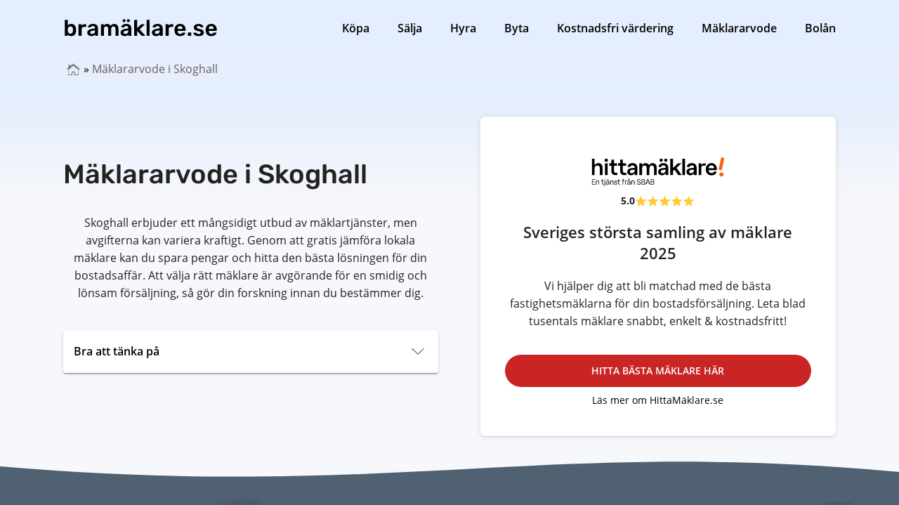

--- FILE ---
content_type: text/html; charset=UTF-8
request_url: https://www.xn--bramklare-y2a.se/maklararvode-skoghall
body_size: 46445
content:
<!DOCTYPE html><html lang="sv"><head><meta http-equiv="X-UA-Compatible" content="IE=Edge"><meta charset="utf-8"><style id="litespeed-ccss">:root{--wp--preset--aspect-ratio--square:1;--wp--preset--aspect-ratio--4-3:4/3;--wp--preset--aspect-ratio--3-4:3/4;--wp--preset--aspect-ratio--3-2:3/2;--wp--preset--aspect-ratio--2-3:2/3;--wp--preset--aspect-ratio--16-9:16/9;--wp--preset--aspect-ratio--9-16:9/16;--wp--preset--color--black:#000000;--wp--preset--color--cyan-bluish-gray:#abb8c3;--wp--preset--color--white:#ffffff;--wp--preset--color--pale-pink:#f78da7;--wp--preset--color--vivid-red:#cf2e2e;--wp--preset--color--luminous-vivid-orange:#ff6900;--wp--preset--color--luminous-vivid-amber:#fcb900;--wp--preset--color--light-green-cyan:#7bdcb5;--wp--preset--color--vivid-green-cyan:#00d084;--wp--preset--color--pale-cyan-blue:#8ed1fc;--wp--preset--color--vivid-cyan-blue:#0693e3;--wp--preset--color--vivid-purple:#9b51e0;--wp--preset--gradient--vivid-cyan-blue-to-vivid-purple:linear-gradient(135deg,rgba(6,147,227,1) 0%,rgb(155,81,224) 100%);--wp--preset--gradient--light-green-cyan-to-vivid-green-cyan:linear-gradient(135deg,rgb(122,220,180) 0%,rgb(0,208,130) 100%);--wp--preset--gradient--luminous-vivid-amber-to-luminous-vivid-orange:linear-gradient(135deg,rgba(252,185,0,1) 0%,rgba(255,105,0,1) 100%);--wp--preset--gradient--luminous-vivid-orange-to-vivid-red:linear-gradient(135deg,rgba(255,105,0,1) 0%,rgb(207,46,46) 100%);--wp--preset--gradient--very-light-gray-to-cyan-bluish-gray:linear-gradient(135deg,rgb(238,238,238) 0%,rgb(169,184,195) 100%);--wp--preset--gradient--cool-to-warm-spectrum:linear-gradient(135deg,rgb(74,234,220) 0%,rgb(151,120,209) 20%,rgb(207,42,186) 40%,rgb(238,44,130) 60%,rgb(251,105,98) 80%,rgb(254,248,76) 100%);--wp--preset--gradient--blush-light-purple:linear-gradient(135deg,rgb(255,206,236) 0%,rgb(152,150,240) 100%);--wp--preset--gradient--blush-bordeaux:linear-gradient(135deg,rgb(254,205,165) 0%,rgb(254,45,45) 50%,rgb(107,0,62) 100%);--wp--preset--gradient--luminous-dusk:linear-gradient(135deg,rgb(255,203,112) 0%,rgb(199,81,192) 50%,rgb(65,88,208) 100%);--wp--preset--gradient--pale-ocean:linear-gradient(135deg,rgb(255,245,203) 0%,rgb(182,227,212) 50%,rgb(51,167,181) 100%);--wp--preset--gradient--electric-grass:linear-gradient(135deg,rgb(202,248,128) 0%,rgb(113,206,126) 100%);--wp--preset--gradient--midnight:linear-gradient(135deg,rgb(2,3,129) 0%,rgb(40,116,252) 100%);--wp--preset--font-size--small:13px;--wp--preset--font-size--medium:20px;--wp--preset--font-size--large:36px;--wp--preset--font-size--x-large:42px;--wp--preset--spacing--20:0.44rem;--wp--preset--spacing--30:0.67rem;--wp--preset--spacing--40:1rem;--wp--preset--spacing--50:1.5rem;--wp--preset--spacing--60:2.25rem;--wp--preset--spacing--70:3.38rem;--wp--preset--spacing--80:5.06rem;--wp--preset--shadow--natural:6px 6px 9px rgba(0, 0, 0, 0.2);--wp--preset--shadow--deep:12px 12px 50px rgba(0, 0, 0, 0.4);--wp--preset--shadow--sharp:6px 6px 0px rgba(0, 0, 0, 0.2);--wp--preset--shadow--outlined:6px 6px 0px -3px rgba(255, 255, 255, 1), 6px 6px rgba(0, 0, 0, 1);--wp--preset--shadow--crisp:6px 6px 0px rgba(0, 0, 0, 1)}html,body{margin:0;padding:0}body{font-family:"Open Sans",Arial,Helvetica,sans-serif;font-weight:400;line-height:1.6;font-size:16px;background:#fff}*,*:after,*:before{box-sizing:border-box}h1,h2{color:var(--secondary-color);line-height:1.3;margin:1rem 0 1rem 0;font-family:"Rubik",sans-serif}h1{font-size:44px;font-weight:500}h2{font-size:34px;font-weight:500;margin:20px 0 .625rem}::-webkit-input-placeholder{color:#666}::-moz-placeholder{color:#666}:-ms-input-placeholder{color:#666}:-moz-placeholder{color:#666}ul{padding-left:25px}p{margin:0 0 20px}a{text-decoration:none;color:#1a73e8}.clearfix:after{content:"";display:table;clear:both}.hero{background:var(--hero-color);padding-top:4rem;color:#222;background-position:center center;background-repeat:no-repeat;background-size:cover;height:auto;width:100%;min-height:300px;display:block;position:relative}.text-bold{font-weight:700}.header-wrapper{width:95%;height:100%;max-width:1100px;margin:0 auto;position:relative;display:flex;align-items:center;justify-content:space-between}.startpage .hero-txt{display:inline-block;margin-right:0;width:100%}.startpage .hero-txt h1{margin-top:0}.startpage.hero{display:flex;justify-content:space-between;flex-direction:column;min-height:500px;position:relative}.footer-push{min-height:71vh}#cssmenu,.site-header{background:#e5eefe}#cssmenu,#cssmenu ul,#cssmenu ul li,#cssmenu ul li a{list-style:none;display:block;box-sizing:border-box}#cssmenu:after,#cssmenu>ul:after{content:".";display:block;clear:both;visibility:hidden;line-height:0;height:0}#cssmenu ul{margin:0;padding:0}#cssmenu #head-mobile{display:none}#cssmenu>ul>li{display:inline-block;margin-right:2.5rem}#cssmenu>ul>li:last-child{margin:0}#cssmenu>ul>li>a{font-size:16px;text-decoration:none;color:#000;top:-10px;font-weight:600}.site-header{position:relative;height:80px;z-index:6;display:flex;align-items:center}.wrapper{width:92%;max-width:1100px;margin:0 auto}.hero-content{max-width:400px;display:inline-block;z-index:3;position:relative;padding-bottom:20px;color:var(--hero-text-color)}.hero-content h1{font-size:44px;color:var(--hero-text-color)}.hero-txt{display:inline-block;margin-right:50px}.txt-center.hero-txt h1{font-size:38px;text-align:left;font-family:"Rubik",sans-serif}.c-tagline{font-size:24px;margin:0;margin-bottom:1rem;text-shadow:none;color:#000;font-weight:400;text-align:left}.site-logo a{background-size:100%;background-position:left center;background-repeat:no-repeat;text-indent:-9999px;display:inline-grid;height:40px;width:220px}img{width:100%;height:auto;vertical-align:middle}ul.checked{padding-left:0}ul.checked li{position:relative;list-style:none;margin-bottom:0;display:flex;gap:5px}.hero ul.checked li{font-size:16px;font-weight:500;list-style:none;margin-bottom:.3rem;position:relative;white-space:nowrap}.skribent-detaljer span{display:block}.overlay,.menu-overlay{display:none;position:absolute;top:0;right:0;bottom:0;left:0;background:rgb(0 0 0/.8);z-index:5}.overlay{z-index:6}.row-direction-reverse{flex-direction:row-reverse}.gap-small{gap:5px}:root{--primary-color:#206280;--secondary-color:#222;--page-section-color:#f8f8f8;--primary-button-color:#32bb62;--primary-button-hover-color:#238846;--primary-button-text-color:#fff;--category-button-color:#206280;--hero-color:#f8f8f8;--hero-text-color:#222;--footer-section:#206280;--news-section:#f8f8f8;--app-height:100vh}@media screen and (max-width:1024px){.header-wrapper{width:100%}.site-header{height:75px;z-index:6;position:relative}#cssmenu{width:100%;position:absolute;left:0;right:0;height:100%}#cssmenu .side-nav-button{width:49px;height:47px;position:absolute;left:-8px;top:5px;z-index:1;zoom:1.3}#cssmenu .side-nav-button:before{position:absolute;top:18px;right:0;display:block;height:2px;width:20px;background:#000;content:"";background:#000}#cssmenu .side-nav-button:after{position:absolute;top:24px;right:0;display:block;height:8px;width:20px;content:"";border-top:2px solid #000;border-bottom:2px solid #000}#cssmenu ul li a{width:auto;border-bottom:0;padding:16px 17px;font-weight:400}#cssmenu img{display:inline-block;max-width:160px;height:30px;vertical-align:middle;position:relative;z-index:6}#cssmenu #head-mobile{display:block;color:#fff;font-size:14px;font-weight:500;text-transform:uppercase;text-align:center;height:100%}#cssmenu>ul>li{display:block;margin-right:0;border-bottom:2px solid rgb(0 0 0/.05);height:55px}#cssmenu>ul>li+li{margin:0}#cssmenu>ul>li>a{font-size:19px;color:#000;padding:10px;display:block}#cssmenu>ul>li>a:after{float:right;position:absolute;right:13px;background-image:url(/wp-content/uploads/2022/03/pil-hoger-svart.svg);background-repeat:no-repeat;background-size:15px 25px;width:15px;height:25px;margin-top:4px;content:""!important}.logo-pos-helper{display:inline-block;height:100%;vertical-align:middle}#menu-header{display:block;width:300px;height:100vh;background:#fff;transform:translateX(-425px)}}@media screen and (max-width:1023px){.hero-txt{display:block;margin-right:0}.hero-txt h1{text-align:center}.hero-content h1{text-align:center}.c-tagline{font-size:18px;text-align:left}}@media screen and (max-width:830px){.txt-center.hero-txt h1{font-size:30px}.hero-content h1{font-size:30px}.c-tagline{font-size:18px}body{font-size:16px}h1{font-size:36px}h2{font-size:28px}.site-logo a{background-size:100%;background-position:left center;background-repeat:no-repeat;text-indent:-9999px;display:inline-grid;height:45px;width:270px;margin:11px 0 25px 0}}@media screen and (max-width:736px){h1{margin:1em 0 .5em 0;font-size:36px}h2{margin:1em 0 .5em 0;font-size:28px}.startpage .hero-txt .c-tagline{font-size:20px}}@media screen and (max-width:425px){.hero-txt{margin-right:0}.hero-content{width:100%}.hero ul.checked li{white-space:normal}.hero.startpage{background-color:#f7f8fb}body{font-size:16px}#menu-header{display:block;width:100%;background:#fff;height:auto}}p.knapp-text{display:none}body{background:#fff}.txt-center{text-align:center}.waveljusbla{background:linear-gradient(180deg,#e5eefe 0%,#f7f8fb 30%)}.waveljusblavitner1{height:70px;overflow:hidden;background:#fff}.waveljusblavitner2{stroke:none;fill:#f7f8fb}.hero-txt li{font-size:18px;margin:10px 0;font-weight:400}.rank-math-breadcrumb{display:flex;font-size:16px;color:#646464}.rank-math-breadcrumb>p{margin-bottom:0;padding:15px 5px 5px 5px}.rank-math-breadcrumb a{color:#000}span.separator{color:#000}.startpage.hero{justify-content:center;padding-bottom:2rem}.startpage .hero-content{max-width:none}.populara-foretag-outer{display:grid;grid-template-columns:repeat(4,1fr);gap:10px;z-index:1;position:relative}.populara-foretag-inner{display:flex;flex-direction:column;justify-content:space-between;width:100%;align-items:center;background:#fff;padding:35px;border-radius:7px;box-shadow:0 2px 2px -2px rgb(0 0 0/15%),0 1px 1px 0 rgb(0 0 0/8%),0 1px 7px 1px rgb(0 0 0/8%)!important}.populara-foretag-table{text-align:left;width:100%;display:flex;justify-content:space-between;flex-direction:column;margin:15px 0}.populara-foretag-table li{font-size:16px!important;white-space:normal!important;display:block!important;text-align:center}.img-responsive{border-radius:4px;padding:10px;width:210px;position:relative;height:55px}.lasmeromtjanst{margin:8px 0 5px 0;font-size:14px;color:#000}.marginoverknappforetagbox{margin:15px 0 0 0;width:100%}@media screen and (max-width:800px){.marginoverknappforetagbox{margin:15px 0 0 0;width:100%}.populara-foretag-table{text-align:center;display:contents}.img-responsive{width:200px;height:72px}.populara-foretag-table li{font-size:17px!important;white-space:normal!important;display:block!important}.lasmeromtjanst{margin:8px 0 5px 0;font-size:15px;color:#000}.populara-foretag-inner{padding:10px}}@media screen and (max-width:800px){.populara-foretag-outer{grid-template-columns:repeat(2,1fr);grid-template-rows:auto}}@media screen and (max-width:425px){.populara-foretag-outer{grid-template-columns:repeat(1,1fr);grid-template-rows:auto}}@media screen and (max-width:800px){.hero-txt p{width:100%}}.hem{background-image:url(/wp-content/uploads/2022/12/hem-bramaklare.svg);background-repeat:no-repeat;background-size:19px 24px;width:19px;padding-left:24px;height:24px;content:""!important}:root{--primary-color:#0d1b59 !important;--secondary-color:#333333 !important;--page-section-color:#f7f8fb !important;--primary-button-color:#c92525 !important;--primary-button-hover-color:#a51d1d !important;--primary-button-text-color:#ffffff !important;--hero-color:#f7f8fb !important;--footer-section:#0d1b59 !important}.firsth2{display:flex;flex-wrap:wrap;justify-content:center;align-items:center;box-sizing:border-box;padding:60px 10px 100px;background:url(/wp-content/uploads/2022/10/bramaklare-bg.png);-webkit-background-size:cover;-moz-background-size:cover;-o-background-size:cover;background-size:cover}.boxcontent{width:700px;max-width:100%;text-align:center;color:#fff}.firsth2tag{color:#fff;margin-bottom:30px!important}.firsth2tag:after{display:none}.waveljusblavitner1{background:#506172!important}.btn-primary__link{width:100%;display:inline-block;min-width:0;font-size:14px;font-weight:600;text-align:center;border-radius:99px;padding:12px 18px;box-shadow:0 3px 1px -2px rgb(0 0 0/20%),0 2px 2px 0 rgb(0 0 0/14%),0 1px 5px 0 rgb(0 0 0/12%);text-transform:uppercase;background:var(--primary-button-color);color:var(--primary-button-text-color)}.knapp-text{color:#bfbaba;text-align:center;display:block;margin:5px 0 0 0;font-size:13px}.knapp-erbjudande{background-image:url(/wp-content/uploads/2022/05/present-gra.svg);background-repeat:no-repeat;background-size:13px 18px;width:13px;padding-left:19px;height:13px;content:""!important}.knapp-info{background-image:url(/wp-content/uploads/2022/05/info-gra-1.svg);background-repeat:no-repeat;background-size:13px 18px;width:13px;padding-left:19px;height:13px;content:""!important;margin-left:5px}@media only screen and (max-width:800px){.btn-primary__link{font-size:17px}}.accordion-container__items .question-item{color:#000;font-weight:600;text-transform:none;text-decoration:none;outline:0;padding:13px 30px 13px 5px;display:flex;position:relative;border-bottom:0}.accordion-container__items .question-item::after{right:10px;top:50%;transform:translate(0,-50%);position:absolute;background-image:url(/wp-content/uploads/2022/03/pil-ner-svart.svg);background-repeat:no-repeat;background-size:18px 22px;width:18px;height:21px;content:""!important}.accordion-container__items .answer-item{overflow:hidden;height:auto;display:none;padding:5px 10px}.accordion-container{margin:2.5rem 0 1.3rem 0;border-bottom:1px solid #dadada}.accordion-container__items{background-color:#fff;box-shadow:0 3px 1px -2px rgb(0 0 0/20%),0 2px 2px 0 rgb(0 0 0/14%),0 1px 5px 0 rgb(0 0 0/12%)!important;border-radius:4px;margin-top:10px;padding:5px 10px}.rating{display:inline-flex}.rating.gap-small.row-direction-reverse.text-bold{margin:18px 0-2px 0}.rating-value{font-size:14px}.row-direction-reverse .rating-value{transform:translateY(1px)}.star{margin-top:3px!important}.starfull:before{background-image:url(/wp-content/uploads/2022/03/stjarna-hel-gul.svg);background-repeat:no-repeat;background-size:17px 17px;width:17px;height:17px;content:""!important;display:inline-grid}@media screen and (max-width:425px){.rating.gap-small.row-direction-reverse.text-bold{margin:14px 0}.starfull:before{background-image:url(/wp-content/uploads/2022/03/stjarna-hel-gul.svg);background-repeat:no-repeat;background-size:18px 18px;width:18px;height:18px;content:""!important;display:inline-grid}}</style><script data-optimized="1" src="https://www.xn--bramklare-y2a.se/wp-content/plugins/litespeed-cache/assets/js/css_async.min.js" defer></script><link rel="preload" as="image" href="https://www.xn--bramklare-y2a.se/wp-content/uploads/2022/09/bramaklare.se-logga.svg"><link rel="preload" as="image" href="https://www.xn--bramklare-y2a.se/wp-content/uploads/2022/10/hittamaklare.se-logga.svg"><title>Mäklararvode i Skoghall | Jämför enkelt &raquo; Bramäklare</title><meta name="viewport" content="width=device-width, initial-scale=1"><link rel="preconnect" href="//www.gstatic.com" crossorigin><link rel="preconnect" href="//www.google-analytics.com" crossorigin><link rel="preconnect" href="//www.googletagmanager.com" crossorigin><link rel="preconnect" href="//www.google.com" crossorigin><link rel="preconnect" href="//bat.bing.com" crossorigin><link rel="preconnect" href="//www.clarity.ms" crossorigin><link rel="dns-prefetch" href="//stats.g.doubleclick.net"><link rel="dns-prefetch" href="//b.clarity.ms"><link rel="dns-prefetch" href="//c.clarity.ms"><link rel="dns-prefetch" href="//d.clarity.ms"><link rel="dns-prefetch" href="//e.clarity.ms"><link rel="dns-prefetch" href="//g.microsoft.com"><link rel="apple-touch-icon" sizes="180x180" href="/apple-touch-icon.png"><link rel="icon" type="image/png" sizes="32x32" href="/favicon-32x32.png"><link rel="icon" type="image/png" sizes="16x16" href="/favicon-16x16.png"><link rel="manifest" href="/site.webmanifest"><link rel="mask-icon" href="/safari-pinned-tab.svg" color="#5bbad5"><meta name="msapplication-TileColor" content="#2b5797"><meta name="theme-color" content="#ffffff">
 <script>(function(w,d,s,l,i){w[l]=w[l]||[];w[l].push({'gtm.start':
new Date().getTime(),event:'gtm.js'});var f=d.getElementsByTagName(s)[0],
j=d.createElement(s),dl=l!='dataLayer'?'&l='+l:'';j.async=true;j.src=
'https://www.googletagmanager.com/gtm.js?id='+i+dl;f.parentNode.insertBefore(j,f);
})(window,document,'script','dataLayer','GTM-P5FZGS7');</script> 
<style>/* latin-ext */
      @font-face {
        font-family: 'Open Sans';
        font-style: normal;
        font-weight: 400;
        font-display: swap;
        src: url(https://www.xn--bramklare-y2a.se/wp-content/themes/comparico-parent-theme/fonts/mem8YaGs126MiZpBA-UFW50bbck.woff2) format('woff2');
        unicode-range: U+0100-024F, U+0259, U+1E00-1EFF, U+2020, U+20A0-20AB, U+20AD-20CF, U+2113, U+2C60-2C7F, U+A720-A7FF;
      }

      /* latin */
      @font-face {
        font-family: 'Open Sans';
        font-style: normal;
        font-weight: 400;
        font-display: swap;
        src: url(https://www.xn--bramklare-y2a.se/wp-content/themes/comparico-parent-theme/fonts/mem8YaGs126MiZpBA-UFVZ0b.woff2) format('woff2');
        unicode-range: U+0000-00FF, U+0131, U+0152-0153, U+02BB-02BC, U+02C6, U+02DA, U+02DC, U+2000-206F, U+2074, U+20AC, U+2122, U+2191, U+2193, U+2212, U+2215, U+FEFF, U+FFFD;
      }

      /* latin-ext */
      @font-face {
        font-family: 'Open Sans';
        font-style: normal;
        font-weight: 600;
        font-display: swap;
        src: url(https://www.xn--bramklare-y2a.se/wp-content/themes/comparico-parent-theme/fonts/mem5YaGs126MiZpBA-UNirkOXOhpOqc.woff2) format('woff2');
        unicode-range: U+0100-024F, U+0259, U+1E00-1EFF, U+2020, U+20A0-20AB, U+20AD-20CF, U+2113, U+2C60-2C7F, U+A720-A7FF;
      }

      /* latin */
      @font-face {
        font-family: 'Open Sans';
        font-style: normal;
        font-weight: 600;
        font-display: swap;
        src: url(https://www.xn--bramklare-y2a.se/wp-content/themes/comparico-parent-theme/fonts/mem5YaGs126MiZpBA-UNirkOUuhp.woff2) format('woff2');
        unicode-range: U+0000-00FF, U+0131, U+0152-0153, U+02BB-02BC, U+02C6, U+02DA, U+02DC, U+2000-206F, U+2074, U+20AC, U+2122, U+2191, U+2193, U+2212, U+2215, U+FEFF, U+FFFD;
      }

      /* latin-ext */
      @font-face {
        font-family: 'Open Sans';
        font-style: normal;
        font-weight: 700;
        font-display: swap;
        src: url(https://www.xn--bramklare-y2a.se/wp-content/themes/comparico-parent-theme/fonts/mem5YaGs126MiZpBA-UN7rgOXOhpOqc.woff2) format('woff2');
        unicode-range: U+0100-024F, U+0259, U+1E00-1EFF, U+2020, U+20A0-20AB, U+20AD-20CF, U+2113, U+2C60-2C7F, U+A720-A7FF;
      }

      /* latin */
      @font-face {
        font-family: 'Open Sans';
        font-style: normal;
        font-weight: 700;
        font-display: swap;
        src: url(https://www.xn--bramklare-y2a.se/wp-content/themes/comparico-parent-theme/fonts/mem5YaGs126MiZpBA-UN7rgOUuhp.woff2) format('woff2');
        unicode-range: U+0000-00FF, U+0131, U+0152-0153, U+02BB-02BC, U+02C6, U+02DA, U+02DC, U+2000-206F, U+2074, U+20AC, U+2122, U+2191, U+2193, U+2212, U+2215, U+FEFF, U+FFFD;
      }

      /* latin-ext */
      @font-face {
        font-family: 'Rubik';
        font-style: normal;
        font-weight: 500;
        font-display: swap;
        src: url(https://www.xn--bramklare-y2a.se/wp-content/themes/comparico-parent-theme/fonts/iJWKBXyIfDnIV7nPrXyi0A.woff2) format('woff2');
        unicode-range: U+0100-024F, U+0259, U+1E00-1EFF, U+2020, U+20A0-20AB, U+20AD-20CF, U+2113, U+2C60-2C7F, U+A720-A7FF;
      }

      /* latin */
      @font-face {
        font-family: 'Rubik';
        font-style: normal;
        font-weight: 500;
        font-display: swap;
        src: url(https://www.xn--bramklare-y2a.se/wp-content/themes/comparico-parent-theme/fonts/iJWKBXyIfDnIV7nBrXw.woff2) format('woff2');
        unicode-range: U+0000-00FF, U+0131, U+0152-0153, U+02BB-02BC, U+02C6, U+02DA, U+02DC, U+2000-206F, U+2074, U+20AC, U+2122, U+2191, U+2193, U+2212, U+2215, U+FEFF, U+FFFD;
      }

      /* latin-ext */
      @font-face {
        font-family: 'Rubik';
        font-style: normal;
        font-weight: 600;
        font-display: swap;
        src: url(https://www.xn--bramklare-y2a.se/wp-content/themes/comparico-parent-theme/fonts/iJWKBXyIfDnIV7nPrXyi0A.woff2) format('woff2');
        unicode-range: U+0100-024F, U+0259, U+1E00-1EFF, U+2020, U+20A0-20AB, U+20AD-20CF, U+2113, U+2C60-2C7F, U+A720-A7FF;
      }

      /* latin */
      @font-face {
        font-family: 'Rubik';
        font-style: normal;
        font-weight: 600;
        font-display: swap;
        src: url(https://www.xn--bramklare-y2a.se/wp-content/themes/comparico-parent-theme/fonts/iJWKBXyIfDnIV7nBrXw.woff2) format('woff2');
        unicode-range: U+0000-00FF, U+0131, U+0152-0153, U+02BB-02BC, U+02C6, U+02DA, U+02DC, U+2000-206F, U+2074, U+20AC, U+2122, U+2191, U+2193, U+2212, U+2215, U+FEFF, U+FFFD;
      }

      /* latin-ext */
      @font-face {
        font-family: 'Rubik';
        font-style: normal;
        font-weight: 700;
        font-display: swap;
        src: url(https://www.xn--bramklare-y2a.se/wp-content/themes/comparico-parent-theme/fonts/iJWKBXyIfDnIV7nPrXyi0A.woff2) format('woff2');
        unicode-range: U+0100-024F, U+0259, U+1E00-1EFF, U+2020, U+20A0-20AB, U+20AD-20CF, U+2113, U+2C60-2C7F, U+A720-A7FF;
      }

      /* latin */
      @font-face {
        font-family: 'Rubik';
        font-style: normal;
        font-weight: 700;
        font-display: swap;
        src: url(https://www.xn--bramklare-y2a.se/wp-content/themes/comparico-parent-theme/fonts/iJWKBXyIfDnIV7nBrXw.woff2) format('woff2');
        unicode-range: U+0000-00FF, U+0131, U+0152-0153, U+02BB-02BC, U+02C6, U+02DA, U+02DC, U+2000-206F, U+2074, U+20AC, U+2122, U+2191, U+2193, U+2212, U+2215, U+FEFF, U+FFFD;
      }</style><link data-optimized="1" data-asynced="1" as="style" onload="this.onload=null;this.rel='stylesheet'"  rel="preload" type="text/css" media="print" href="https://www.xn--bramklare-y2a.se/wp-content/litespeed/css/05cacc019bfe94b48f1d58ccdf56807e.css?ver=6807e"/><noscript><link data-optimized="1" rel="stylesheet" type="text/css" media="print" href="https://www.xn--bramklare-y2a.se/wp-content/litespeed/css/05cacc019bfe94b48f1d58ccdf56807e.css?ver=6807e"/></noscript><meta name="description" content="Vad är ett rimligt Mäklararvode i Skoghall under 2026? Jämför Mäklararvoden enkelt och betala inte för mycket i arvode genom att följa..."/><meta name="robots" content="follow, index, max-snippet:-1, max-video-preview:-1, max-image-preview:large"/><link rel="canonical" href="https://www.xn--bramklare-y2a.se/maklararvode-skoghall" /><meta property="og:locale" content="sv_SE" /><meta property="og:type" content="article" /><meta property="og:title" content="Mäklararvode i Skoghall | Jämför enkelt &raquo; Bramäklare" /><meta property="og:description" content="Vad är ett rimligt Mäklararvode i Skoghall under 2026? Jämför Mäklararvoden enkelt och betala inte för mycket i arvode genom att följa..." /><meta property="og:url" content="https://www.xn--bramklare-y2a.se/maklararvode-skoghall" /><meta property="og:site_name" content="Bramäklare.se" /><meta property="article:publisher" content="https://www.facebook.com/bramaklare" /><meta property="article:author" content="https://www.facebook.com/bramaklare" /><meta property="og:image" content="https://www.xn--bramklare-y2a.se/wp-content/uploads/maklararvode-Skoghall-3.png" /><meta property="og:image:secure_url" content="https://www.xn--bramklare-y2a.se/wp-content/uploads/maklararvode-Skoghall-3.png" /><meta property="og:image:width" content="500" /><meta property="og:image:height" content="500" /><meta property="og:image:alt" content="Mäklararvode Skoghall" /><meta property="og:image:type" content="image/png" /><meta name="twitter:card" content="summary_large_image" /><meta name="twitter:title" content="Mäklararvode i Skoghall | Jämför enkelt &raquo; Bramäklare" /><meta name="twitter:description" content="Vad är ett rimligt Mäklararvode i Skoghall under 2026? Jämför Mäklararvoden enkelt och betala inte för mycket i arvode genom att följa..." /><meta name="twitter:site" content="@bramaklare" /><meta name="twitter:creator" content="@bramaklare" /><meta name="twitter:image" content="https://www.xn--bramklare-y2a.se/wp-content/uploads/maklararvode-Skoghall-3.png" /><meta name="twitter:label1" content="Lästid" /><meta name="twitter:data1" content="2 minuter" /> <script type="application/ld+json" class="rank-math-schema-pro">{"@context":"https://schema.org","@graph":[{"@type":"BreadcrumbList","@id":"https://www.xn--bramklare-y2a.se/maklararvode-skoghall#breadcrumb","itemListElement":[{"@type":"ListItem","position":"1","item":{"@id":"https://www.xn--bramklare-y2a.se","name":"Hem"}},{"@type":"ListItem","position":"2","item":{"@id":"https://www.xn--bramklare-y2a.se/maklararvode-skoghall","name":"M\u00e4klararvode i Skoghall"}}]}]}</script> <link rel="alternate" title="oEmbed (JSON)" type="application/json+oembed" href="https://www.xn--bramklare-y2a.se/wp-json/oembed/1.0/embed?url=https%3A%2F%2Fwww.xn--bramklare-y2a.se%2Fmaklararvode-skoghall" /><link rel="alternate" title="oEmbed (XML)" type="text/xml+oembed" href="https://www.xn--bramklare-y2a.se/wp-json/oembed/1.0/embed?url=https%3A%2F%2Fwww.xn--bramklare-y2a.se%2Fmaklararvode-skoghall&#038;format=xml" /><style id='wp-img-auto-sizes-contain-inline-css' type='text/css'>img:is([sizes=auto i],[sizes^="auto," i]){contain-intrinsic-size:3000px 1500px}
/*# sourceURL=wp-img-auto-sizes-contain-inline-css */</style><style id='classic-theme-styles-inline-css' type='text/css'>/*! This file is auto-generated */
.wp-block-button__link{color:#fff;background-color:#32373c;border-radius:9999px;box-shadow:none;text-decoration:none;padding:calc(.667em + 2px) calc(1.333em + 2px);font-size:1.125em}.wp-block-file__button{background:#32373c;color:#fff;text-decoration:none}
/*# sourceURL=/wp-includes/css/classic-themes.min.css */</style><style id='comparico-parent-theme-inline-css' type='text/css'>@charset "UTF-8";
html,
body {
  margin: 0;
  padding: 0;
}

body {
  font-family: "Open Sans", Arial, Helvetica, sans-serif;
  font-weight: 400;
  line-height: 1.6;
  font-size: 16px;
  background: #fff;
}

figure {
  position: relative;
  width: 100%;
  z-index: 1;
  margin: auto;
  overflow: auto;
}

textarea,
input.text,
input[type=text],
input[type=button],
input[type=submit],
.input-checkbox {
  -webkit-appearance: none;
  border-radius: 3px;
  border: 1px solid #dadadd;
  font-family: "Open Sans", Arial, Helvetica, sans-serif;
  font-size: 14px;
  padding: 5px;
}

/************************* WP FORMS ********************************/
div.wpforms-container-full .wpforms-form button[type=submit] {
  width: max-content;
  display: inline-block;
  min-width: 0;
  font-size: 14px;
  font-weight: 600;
  text-align: center;
  border-radius: 4px;
  padding: 9px 16px;
  box-shadow: 0px 3px 1px -2px rgba(0, 0, 0, 0.2), 0px 2px 2px 0px rgba(0, 0, 0, 0.14), 0px 1px 5px 0px rgba(0, 0, 0, 0.12);
  transition: box-shadow 280ms cubic-bezier(0.4, 0, 0.2, 1);
  text-transform: uppercase;
  background: var(--primary-button-color);
  color: var(--primary-button-text-color);
  border: none;
}

div.wpforms-container-full .wpforms-form button[type=submit]:hover {
  text-decoration: none;
  background: var(--primary-button-hover-color);
  color: var(--primary-button-text-color);
  border: none;
}

div.wpforms-container-full .wpforms-form .wpforms-field-label {
  font-weight: 600;
}

/********************************************************************/
[tabindex="0"]:focus,
[tabindex="0"]:focus-visible {
  outline: 2px solid #000;
}

[tabindex="0"]:focus:not(:focus-visible) {
  outline: none;
}

*,
*:after,
*:before {
  box-sizing: border-box;
}

h1,
h2,
h3,
h4,
h5,
.c-sort .headline {
  color: var(--secondary-color);
  line-height: 1.3;
  margin: 1rem 0 1rem 0;
  font-family: "Rubik", sans-serif;
}

h1 {
  font-size: 44px;
  font-weight: 500;
}

h2 {
  font-size: 34px;
  font-weight: 500;
  margin: 20px 0 0.625rem;
}
h2.vart-omdome-block-headline {
  margin-bottom: 10px;
}

h3 {
  font-size: 26px;
  font-weight: 500;
  margin: 10px 0 0.375rem;
}

h4 {
  font-size: 22px;
  font-weight: 500;
}

h5 {
  font-size: 18px;
  margin-bottom: 1rem;
  font-weight: 600;
}

h6 {
  margin: 0.5rem 0 0.65rem;
  font-size: 16px;
  font-weight: 600;
}

.fa, .fab, .fad, .fal, .far, .fas {
  font-weight: 500;
}

::-webkit-input-placeholder {
  color: #666;
}

::-moz-placeholder {
  color: #666;
}

:-ms-input-placeholder {
  color: #666;
}

:-moz-placeholder {
  color: #666;
}

ul {
  padding-left: 25px;
}
ul.links-list {
  columns: 3;
  padding: 10px;
  -webkit-columns: 3;
  -moz-columns: 3;
  margin: 0 0 40px 0;
  line-height: 2;
  text-align: left;
  border-radius: 3px;
  background: #fff;
  border: 1px solid #dadada;
  list-style: none;
}
ul.links-list i {
  font-size: 9px;
  margin: 0 3px 0 0;
  position: relative;
  top: -1px;
}
/*ul.checked li:before {
    background-image: url(/wp-content/uploads/2022/03/checkmark-light-gron.svg);
    background-repeat: no-repeat;
    background-size: 20px 31px;
    width: 26px;
    height: 31px;
    content: ""!important;
}*/
ul.checks li:before {
  color: #5daa68;
  font-weight: 900;
  content: "\f111";
}
ul.stars li:before {
  font-weight: 900;
  color: #ffc440;
  content: "\e28b";
}
ul.checkmarks li:before {
  content: "\f058";
  font-weight: 900;
  color: #0f8800;
}

ol {
  padding-left: 3px;
}
ol li {
    margin-bottom: 1.2rem;
    list-style: none;
    padding-left: 33px;
    position: relative;
    counter-increment: step-counter;
}
ol li:before {
    background-color: #4a4e69;
    content: counter(step-counter);
    position: absolute;
    margin-right: 2px;
    font-size: 75%;
    color: white;
    padding: 2px 5px;
    width: 2em;
    border-radius: 50%;
    left: 0;
    top: 2px;
    text-align: center;
}

p {
  margin: 0 0 20px;
}
p.usp-box-header {
  font-family: "Rubik", sans-serif;
  font-size: 20px;
  font-weight: 500;
  margin-bottom: 10px;
  color: #222;
}

.independent-cta + p {
  margin-top: 20px;
}

a,
.breadcrumbs a {
  text-decoration: none;
  color: #1a73e8;
}

a:hover,
.breadcrumbs a:hover {
  color: #0b5ac1;
  text-decoration: underline;
}

.clearfix:after {
  content: "";
  display: table;
  clear: both;
}

.main-content,
.startpage-content {
  width: 66%;
  float: left;
}

.main-content > ul > li, .main-content > ol > li {
  margin-top: 12px;
}

.main-content > ul > li:last-child, .main-content > ol > li:last-child {
  padding-bottom: 12px;
}

.rekommendationssida-sidebar h5,
.table-of-contents h5 {
  font-size: 1rem;
  font-weight: 600;
  margin-bottom: 0.75rem;
}

.rekommendationssida-sidebar li,
.table-of-contents li {
  list-style: none;
}

.rekommendationssida-content.no-list-style ul {
  list-style: none;
  padding: 0;
}

.rekommendationssida-content ul li {
  margin-bottom: 10px;
}

.rekommendationssida-content.no-list-style > ul li a:before {
  color: #fcc51a;
  font-family: "Font Awesome 6 Pro";
  font-size: 14px;
  content: "🏆";
  display: inline-block;
  padding-right: 10px;
}

.produkt-block-cta {
  display: flex;
}
.produkt-block-cta .cta {
  background: #41c446;
}
.produkt-block-cta .cta:hover {
  background: #35b83a;
}

.wpcf7-form input[type=submit]:hover,
.comment-respond input[type=submit]:hover {
  background: #228cbc;
  border-color: #228cbc;
  text-decoration: none;
}

.breadcrumbs {
  color: #888;
  font-size: 0.8rem;
  padding: 0 0 0.75rem 0;
  display: none;
}

.hero.jamfor-tabell {
  position: unset;
  background: var(--hero-color);
}

.hero {
  background: var(--hero-color);
  padding-top: 4rem;
  color: #222;
  background-position: center center;
  background-repeat: no-repeat;
  background-size: cover;
  height: auto;
  width: 100%;
  min-height: 300px;
  display: block;
  position: relative;
}
.hero .breadcrumbs {
  margin-top: -1.5rem;
}

.ingress {
  font-weight: bold;
  font-size: 16px;
}

.underline {
  border-bottom: 1px solid #dadada;
}

.text-bold {
  font-weight: bold;
}

.bg-gray,
.full-width.bg-gray {
  background: linear-gradient(180deg, #e5eefe 0%, #f7f8fb 30%);
}

.front-page-news {
  background: var(--news-section);
}

.bg-beige {
  background: #f2e8c7;
}

.bg-white {
  background: #fff;
}

.full-width.container-bg-color {
  background: var(--primary-color);
}

.txt-right {
  text-align: right;
}

/*--------- HEADER SEARCH ----------------
----------------------------------------*/
.header-wrapper {
  width: 95%;
  height: 100%;
  max-width: 1100px;
  margin: 0 auto;
  position: relative;
  display: flex;
  align-items: center;
  justify-content: space-between;
}

.header-search {
  display: flex;
  height: 50px;
  align-items: center;
  justify-content: center;
  z-index: 2;
}

.site-header .container {
  display: none;
}

.site-header .container.active {
  display: flex;
  width: 400px;
  position: absolute;
  background: #fff;
  right: 20px;
  top: 60px;
  box-shadow: 0 0 0 0 #b5b5b5 inset;
  border-radius: 4px;
  box-shadow: 0 0 10px #0000004d;
  align-items: center;
  height: 50px;
}

.header-search #keyboard-toggle {
  color: #fff;
  font-size: 20px;
  cursor: pointer;
  padding: 10px;
  font-weight: 400;
  width: 50px;
  display: flex;
  justify-content: center;
  align-items: center;
}

.header-forstoringsglas:before {
    background-image: url(/wp-content/uploads/2022/03/Forstoringsglas-svart.svg);
    background-repeat: no-repeat;
    background-size: 22px 22px;
    display: inline-block;
    width: 22px;
    height: 22px;
    content: ""!important;
}
.fa-magnifying-glass:before {
    background-image: url(/wp-content/uploads/2022/03/Forstoringsglas-svart.svg);
    background-repeat: no-repeat;
    background-size: 22px 22px;
    display: inline-block;
    width: 22px;
    height: 22px;
    content: ""!important;
}
.header-forstoringsglas-gra:before {
    background-image: url(/wp-content/uploads/2022/03/Forstoringsglas-gra.svg);
    background-repeat: no-repeat;
    background-size: 22px 22px;
    display: inline-block;
    width: 22px;
    height: 22px;
    position: relative;
    content: ""!important;
    top: 4px;
}
.fa-xmark:before {
    background-image: url(/wp-content/uploads/2022/03/x-svart.svg);
    background-repeat: no-repeat;
    background-size: 18px 22px;
    display: inline-block;
    width: 18px;
    height: 22px;
    content: ""!important;
}

.header-search .search-box {
  width: 100%;
  height: 100%;
}

.header-search #search-input-icon {
  font-size: 18px;
  font-weight: 500;
  color: #c1c1c1;
}

.header-search .search-input.active {
  outline: none;
}

.container.active .search-input::placeholder {
  /* Chrome, Firefox, Opera, Safari 10.1+ */
  color: #c1c1c1;
}

.container.active .search-input:-ms-input-placeholder {
  /* Internet Explorer 10-11 */
  color: #c1c1c1;
}

.container.active .search-input::-ms-input-placeholder {
  /* Microsoft Edge */
  color: #c1c1c1;
}

/*******************************************/
.startpage .hero-txt {
  display: inline-block;
  margin-right: 0;
  width: 100%;
}
.startpage .hero-txt h1 {
  margin-top: 0;
}
.startpage.hero {
  display: flex;
  justify-content: space-between;
  flex-direction: column;
  min-height: 500px;
  position: relative;
}
.startpage.hero .full-width-boxes.category-buttons {
  margin-bottom: 2rem;
}
.startpage.main-faq {
  width: 100%;
}
.startpage .image-section-txt {
  width: 67%;
  margin-right: 3%;
  display: flex;
  flex-direction: column;
  justify-content: space-evenly;
}
.startpage .image-section-txt h4 {
  margin-bottom: 0;
}
.startpage .image-section-txt a {
  margin: auto 0;
  align-self: flex-start;
}

.sub.hero {
  display: flex;
  justify-content: space-between;
  flex-direction: column;
  min-height: 500px;
}

.wp-block-table .has-text-align-center {
  text-align: center;
}
.wp-block-table .has-text-align-left {
  text-align: left;
}
.wp-block-table .has-text-align-right {
  text-align: right;
}
.wp-block-table.is-style-stripes tr {
  border: none;
}
.wp-block-table.is-style-stripes tr:nth-child(2n-1) {
  background-color: #f6f6f6;
}
.wp-block-table table {
  width: 100%;
  min-width: 425px;
  margin: auto;
  border-collapse: separate;
  border-spacing: 0;
}
.wp-block-table th {
  background: #206280;
  color: #fff;
}
.wp-block-table tr {
  border-top: 1px solid #dadada;
}
.wp-block-table tr:first-of-type {
  border-top: none;
}
.wp-block-table thead tr {
  border-top: 0;
}
.wp-block-table thead th:first-of-type {
  border-radius: 3px 0 0 0;
}
.wp-block-table thead th:last-of-type {
  border-radius: 0 3px 0 0;
}
.wp-block-table tbody {
  border: 1px solid;
}

.wp-block-table th,
.wp-block-table td {
  padding: 5px 10px;
  border: 1px solid #dadada;
  vertical-align: top;
}

.wp-block-table th:first-of-type,
.wp-block-table td:first-of-type {
  position: sticky;
  left: 0;
  z-index: 2;
}

.wp-block-table td:first-of-type {
  background: #fff;
}

.wp-block-table.is-style-stripes tr:nth-child(2n-1) td:first-of-type {
  background: #f6f6f6;
}

table.skip-mobile-variation {
  margin-top: 10px;
}

.footer-push {
  min-height: 71vh;
}

.grecaptcha-badge {
  visibility: hidden;
}

#cssmenu,
.site-header .container,
.site-header {
  background: #e5eefe;
}

#cssmenu,
#cssmenu ul,
#cssmenu ul li,
#cssmenu ul li a {
  list-style: none;
  display: block;
  box-sizing: border-box;
}

#cssmenu:after,
#cssmenu > ul:after {
  content: ".";
  display: block;
  clear: both;
  visibility: hidden;
  line-height: 0;
  height: 0;
}

#cssmenu > ul > li.current-menu-item ul li a:hover,
#cssmenu ul li:hover li.current-menu-item a:hover,
#cssmenu > ul > li:hover > a,
.container #keyboard-toggle:hover {
  opacity: 0.8;
}

#cssmenu ul ul li:last-child > a,
#cssmenu ul ul li.last-item > a {
  border-bottom: 0;
}

#cssmenu ul ul li:hover > a,
#cssmenu ul ul li a:hover {
  color: #fff;
  background: var(--primary-color);
}

#cssmenu ul ul li.has-sub:hover,
#cssmenu ul li.has-sub ul li.has-sub ul li:hover {
  background: var(--primary-color);
}

#cssmenu > ul > li.has-sub > ul > li.active > a,
#cssmenu > ul ul > li.has-sub > ul > li.active > a {
  border-top: 1px solid #333;
}

#cssmenu .has-sub.open ul {
  display: block;
}

#cssmenu ul {
  margin: 0;
  padding: 0;
}
#cssmenu ul ul {
  position: absolute;
  z-index: 99999;
  top: 50px;
  background: #fff;
  padding: 0 0;
  box-shadow: -1px 5px 10px 5px rgba(0, 0, 0, 0.1);
  display: none;
}
#cssmenu ul ul li {
  height: auto;
  text-align: left;
  background: #fff;
  transition: all 0.25s ease;
}
#cssmenu ul ul li a {
  border-bottom: 1px solid rgba(255, 255, 255, 0.1);
  padding: 18px 15px;
  width: 300px;
  font-size: 14px;
  text-decoration: none;
  color: #282828;
  font-weight: 600;
}
#cssmenu ul ul li.has-sub > a:after {
  position: absolute;
  top: 16px;
  right: 11px;
  width: 8px;
  height: 2px;
  display: none;
  background: #fff;
  content: "";
}
#cssmenu ul ul li.has-sub > a:before {
  position: absolute;
  top: 13px;
  right: 14px;
  display: none;
  width: 2px;
  height: 8px;
  background: #fff;
  content: "";
  transition: all 0.25s ease;
}
#cssmenu ul ul > li.has-sub:hover > ul {
  display: block;
}
#cssmenu ul ul > li.has-sub:hover > ul > li > a {
  display: block;
}
#cssmenu ul ul > li.has-sub:hover > a:before {
  top: 17px;
  height: 0;
}
#cssmenu ul ul > li.has-sub > li > a {
  display: none;
}
#cssmenu ul ul ul li.active a {
  border-left: 1px solid #333;
}
#cssmenu #head-mobile {
  display: none;
}
#cssmenu > ul > li {
  display: inline-block;
  margin-right: 2.5rem;
}
#cssmenu > ul > li:last-child {
    margin: 0;
}
#cssmenu > ul > li > a {
  font-size: 16px;
  text-decoration: none;
  color: #000;
  top: -10px;
  font-weight: 600;
}
#cssmenu > ul > li.has-sub > a:after {
  content: "\f078";
  float: right;
  font-family: "Font Awesome 6 Pro";
  font-weight: 900;
  padding-left: 5px;
}
#cssmenu > ul > li.has-sub.open > a:after {
  content: "\f077";
  float: right;
  font-family: "Font Awesome 6 Pro";
  font-weight: 900;
  padding-left: 5px;
}
#cssmenu li:hover > ul > li {
  height: auto;
}

input[type=search]::-webkit-search-cancel-button {
  display: none;
}

.container.active .search-input {
  display: block;
  height: 100%;
  width: 100%;
  border: none;
  font-size: 16px;
  padding-left: 10px;
  border-radius: 4px;
  outline: none;
}

.container .search-input {
  display: none;
}
.container.active {
  width: 600px;
}
.container #keyboard-toggle {
  color: #fff;
  font-size: 20px;
  cursor: pointer;
  padding: 10px;
  font-weight: 400;
}

.header-search-btn {
  border: 0;
  border-bottom: 2px solid #fff;
  background: #fff;
  width: 0;
  padding: 0;
  outline: none;
  color: #222;
  -webkit-appearance: none;
}
.header-search-btn.active {
  float: right;
  border: 2px solid #fb8718;
  background: #fb8718;
  border-radius: 0 5px 5px 0;
  width: 50px;
  cursor: pointer;
  font-size: 18px;
  color: #000;
  -webkit-appearance: none;
}
.header-search-btn.active:hover {
  background: #d67200;
  border-color: #d67200;
  transition: all 0.25s ease-in-out;
  text-decoration: none;
}
.header-search-btn.active:before {
  font-family: "Font Awesome 6 Pro";
  font-size: 1rem;
  font-weight: 900;
  content: "🔍";
  position: relative;
  color: #fff;
  text-shadow: 0 1px 0 black;
}

#search-form {
  display: flex;
  height: 100%;
  align-items: center;
  width: 100%;
  padding-left: 10px;
}

.site-header {
  position: relative;
  height: 80px;
  z-index: 6;
  display: flex;
  align-items: center;
}
.site-header .container {
  transition: none;
}

.search-container {
  float: right;
  position: relative;
}

.search-container-inner {
  position: absolute;
  top: -16px;
  right: 0;
  z-index: 1;
}

.wrapper {
  width: 92%;
  max-width: 1100px;
  margin: 0 auto;
}

.hero-content {
  max-width: 400px;
  display: inline-block;
  z-index: 3;
  position: relative;
  padding-bottom: 20px;
  color: var(--hero-text-color);
}
.hero-content h1 {
  font-size: 44px;
  color: var(--hero-text-color);
}

.hero-content-image-container {
  width: 45%;
  float: right;
}
.hero-content-image-container img {
  width: 400px;
  display: inline-block;
  top: 75px;
  position: absolute;
}

.hero-txt {
  display: inline-block;
  margin-right: 50px;
}
.hero-txt.center {
  width: 100%;
  display: block;
}

.txt-center.hero-txt h1 {
  font-size: 38px;
  text-align: left;
  font-family: "Rubik", sans-serif;
}

.c-tagline {
  font-size: 24px;
  margin: 0;
  margin-bottom: 1rem;
  text-shadow: none;
  color: #000;
  font-weight: 400;
  text-align: left;
}

.jamfor-tabell .hero-txt h1 {
  margin-bottom: 15px;
}

.hero-example-txt {
  display: inline-block;
  margin: 20px 0;
}

.site-logo a {
  background-size: 100%;
  background-position: left center;
  background-repeat: no-repeat;
  text-indent: -9999px;
  display: inline-grid;
  height: 40px;
  width: 220px;
}

.hero-content-outer-container {
  display: flex;
  justify-content: space-between;
  padding-bottom: 2rem;
}

.hero-info-container {
  display: inline-flex;
  flex-direction: column;
  color: var(--hero-text-color);
}

.how-to-use-container {
  display: flex;
  gap: 10px;
}

.how-to-use-container .how-to-use {
  display: flex;
  flex-direction: column;
  align-items: center;
}

.how-to-use-container img {
  width: auto;
  max-width: 130px;
}

.kort-info-content {
  border: 1px solid #efeeee;
  background: #fbfbfb;
  padding: 1px 20px 20px 20px;
  margin: 25px 0;
}
.kort-info-content h3 {
  float: left;
  width: 100%;
}
.kort-info-content ul {
  float: left;
  width: 100%;
  margin: 0;
  padding: 0;
  list-style: none;
}
.kort-info-content ul li {
  float: left;
  width: 25%;
}
.kort-info-content ul li strong {
  float: left;
  width: 100%;
  font-size: 32px;
  font-weight: 600;
  line-height: 1.2;
}

.valj-surf-content {
  position: relative;
}
.valj-surf-content.eq-h.clearfix form {
  background: #32bb62;
}
.valj-surf-content span.lbl {
  float: left;
  width: 250px;
  padding: 10px;
  font-size: 18px;
  cursor: pointer;
  color: #fff;
  background: var(--primary-button-color);
  border-radius: 4px;
  box-shadow: 0px 3px 1px -2px rgba(0, 0, 0, 0.2), 0px 2px 2px 0px rgba(0, 0, 0, 0.14), 0px 1px 5px 0px rgba(0, 0, 0, 0.12);
  transition: box-shadow 280ms cubic-bezier(0.4, 0, 0.2, 1);
}
.valj-surf-content span.lbl i.fas.fa-sort-down {
  float: right;
  padding-right: 5px;
  font-size: 22px;
  pointer-events: none;
}
.valj-surf-content ul.sorter-dropdown {
  display: none;
  width: 250px !important;
  padding: 5px 0;
  border: 1px solid #ccc;
  background: #fff;
  list-style-type: none;
  position: absolute;
  top: 100%;
  line-height: 1.4em;
  margin-top: 1px;
  right: 0;
  left: 0;
  -webkit-border-radius: 2px;
  border-radius: 2px;
  z-index: 555;
  overflow-y: auto;
}
.valj-surf-content ul.sorter-dropdown li {
  padding: 5px 10px;
  font-size: 16px;
}
.valj-surf-content .dropdown-item .dropdown {
  position: static;
}
.valj-surf-content .dropdown-item .dropdown ul li:hover {
  background: #12a948;
  color: #fff;
}

/*.full-width {
  padding-block: min(2vh, 2rem);
}*/
.full-width.green {
  background: linear-gradient(90deg, #5daa68 0%, #2faf56 35%, #5aae69 100%);
}
.full-width.example {
  padding-bottom: 0;
}
.full-width.example .c-example {
  padding: 15px 40px;
}

.has-margin-bottom {
  margin-bottom: 2rem;
  font-size: 16px;
  padding-left: 10%;
  padding-right: 10%;
  text-align: center;
}

.usp-box-container {
  display: grid;
  grid-template-columns: 49% 49%;
  grid-template-rows: 47% 47%;
  grid-column-gap: 2%;
  grid-row-gap: 6%;
}

.usp-box {
  height: 100%;
}
.usp-box img {
  width: 70px;
  height: 70px;
  float: left;
  margin: 5px 4% 0 0;
}

.usp-box-content {
  overflow: hidden;
  text-align: left;
}
.usp-box-content h3 {
  margin: 0;
  margin-bottom: 10px;
}

img {
  width: 100%;
  height: auto;
  vertical-align: middle;
}
img.map-img {
  width: 450px;
  height: 450px;
}

.four-box-layout,
.four-box-layout-authors {
  display: grid;
  grid-template-columns: 23.5% 23.5% 23.5% 23.5%;
  grid-column-gap: 2%;
}

.four-box {
  text-align: center;
  padding: 15px;
  background: #fff;
  display: flex;
  margin-top: 15px;
  border-radius: 4px;
  position: relative;
  flex-direction: column;
  box-shadow: 0 3px 1px -2px rgba(0, 0, 0, 0.2), 0px 2px 2px 0px rgba(0, 0, 0, 0.14), 0px 1px 5px 0px rgba(0, 0, 0, 0.12) !important;
  transition: box-shadow 280ms cubic-bezier(0.4, 0, 0.2, 1) !important;
}
.four-box p {
  margin-bottom: 1rem;
  overflow: hidden;
}

.four-box-card-content {
  display: flex;
  flex-direction: column;
  justify-content: space-between;
  height: 100%;
}
.four-box-card-content .btn-primary__link {
  z-index: 2;
  position: relative;
}
.four-box-card-content h5 {
  font-size: 18px;
  margin-bottom: 0;
}

.four-box:hover,
.latest-news ul li:hover {
  box-shadow: 0 0 20px rgba(0, 0, 0, 0.2);
}

.four-box-images {
  text-align: center;
}

.c-author-list {
  margin: 1rem 0;
}
.c-author-list img {
  border-radius: 100%;
  border: 1px solid #c1c0c0;
  max-width: 130px;
}

.four-box-card-img {
  margin: 0 auto;
  border-radius: 75px;
}
.four-box-card-img img {
  border-radius: 75px;
  height: 140px;
  width: 140px;
}

.four-box.last,
.wrapper .four-box:nth-child(6) {
  margin-right: 0;
}

.page-half {
  width: 47%;
  float: left;
}
.page-half li {
  margin-bottom: 10px;
}
.page-half p {
  margin-top: 0;
}
.page-half h3 {
  margin-top: 0;
  margin-bottom: 5px;
}
.page-half.left {
  margin-right: 3%;
}
.page-half.left.map .map-img {
  display: none;
}
.page-half.right {
  margin-left: 1%;
}
.page-half .page-search .textfield {
  width: 100%;
}

.page-search .textfield {
  width: 80%;
}
.page-search.in-content {
  height: 50px;
  width: 100%;
  float: none;
  margin: 10px 0;
}

.links-headline {
  align-items: center;
  font-size: 24px;
  font-weight: 500;
  line-height: 2;
  margin-bottom: 0.7rem;
  color: #222;
  display: flex;
  font-family: "Rubik", sans-serif;
}
.links-headline img {
  width: 40px;
  margin-right: 5px;
}

ul.checked,
ul.checks,
ul.stars,
ul.checkmarks,
ul.play {
  padding-left: 0;
}

ul.checked li,
ul.checks li,
ul.stars li,
ul.checkmarks li,
ul.play li {
  position: relative;
  list-style: none;
  margin-bottom: 0;
  display: flex;
  gap: 5px;
}

.hero ul.checked li,
.hero ul.checks li,
.hero ul.stars li,
.hero ul.checkmarks li,
.hero ul.play li {
  font-size: 16px;
  font-weight: 500;
  list-style: none;
  margin-bottom: 0.3rem;
  position: relative;
  white-space: nowrap;
}

ul.checks li:before,
ul.stars li:before,
ul.checkmarks li:before {
  font-family: "Font Awesome 6 Pro";
}

.main-faq {
  width: 62%;
  float: left;
}
.main-faq ul {
  padding: 0;
}
.main-faq ul li {
  margin: 0.25rem 0 0.25rem 1.265rem;
}
.main-faq + .sidebar-news {
  margin-top: 3rem;
}

.home .page-half h2:after {
  display: none;
}

.sidebar-news {
  width: 100%;
  float: left;
}

.h3-style a {
  color: #282828;
}
.h3-style a:hover {
  color: #1266f1;
  transition: all 0.25s ease-in-out;
}
@media screen and (max-width: 625px) {
	  .footer-container {
    display: block!important;
  }
}
.footer-container {
  display: flex;
}

.footer {
  background: var(--footer-section);
  color: #fff;
  padding: 30px 0;
  list-style: none;
}
.footer .col {
  flex-grow: 1;
}
.footer .col li {
  list-style: none;
  margin-bottom: 0.1rem;
}
.footer .col li i {
  margin-right: 0.5rem;
}
.footer .col ul {
  margin: 0;
  padding: 0;
}
.footer .wrapper .col img {
  width: 50%;
  min-width: 170px;
  height: auto;
}
.footerrub {
    margin: 0.5rem 0 0.8rem;
    font-size: 20px;
    font-weight: 600;
}
.footer-menu {
  background: var(--footer-section);
  padding: 1rem;
  text-align: center;
}
.footer-menu ul {
  display: inline-block;
  margin: 0;
  padding: 0;
}
.footer-menu li {
  display: inline;
  margin: 25px 0.65rem 25px 0;
  padding-right: 0.75rem;
  border-right: 1px solid rgba(255, 255, 255, 0.2);
  list-style: none;
  position: relative;
  line-height: 2.5;
}
.footer-menu li:last-child {
  margin-right: 0;
  border: 0;
}

.footer a, .footer-menu a {
  color: #ffffff;
}

.footer a:hover, .footer-menu a:hover {
  color: #fff;
  transition: all 0.25s ease-in-out;
}

.table-of-contents,
.table-of-contents-rekommendationssida {
  position: sticky;
  top: 1rem;
  display: block;
  z-index: 3;
}

.startpage-sidebar,
.rekommendationssida-sidebar {
    border: none;
    max-height: 100%;
    border: none;
    overflow: hidden;
    display: block;
    padding: 0;
}

.startpage-sidebar,
.rekommendationssida-sidebar,
.rating-sidebar {
  width: 30%;
  float: right;
  margin-bottom: 0;
  margin-top: 20px;
}

.startpage-sidebar ul,
.rekommendationssida-sidebar ul,
.rating-sidebar ul {
  list-style: none;
  padding: 0;
  margin: 0;
}

.startpage-sidebar ul li,
.rekommendationssida-sidebar ul li,
.rating-sidebar ul li {
  border-bottom: 1px solid rgba(57, 98, 145, 0.3);
  display: flex;
  padding-bottom: 10px;
  padding-top: 10px;
  align-items: baseline;
}

.rekommendationssida-sidebar ul li:before,
.rating-sidebar ul li:before {
    margin-right: 7px;
    background-image: url(/wp-content/uploads/2022/03/pil-hoger-svart.svg);
    background-repeat: no-repeat;
    background-size: 18px 16px;
    display: inline-block;
    width: 23px;
    height: 16px;
    content: ""!important;
    position: relative;
    top: 4px;
}

.startpage-sidebar, .rekommendationssida-sidebar {
  border-top-color: var(--primary-color);
}

.progress-container {
  width: 100%;
  margin: 0 0 20px 0;
}
.progress-container i {
  color: #44a249;
  margin: 0 4px 0 0;
}

#progress-bar {
  height: 15px;
  width: 100%;
  background: #eee;
  position: relative;
  margin: 0 0 5px 0;
  -webkit-border-radius: 4px;
  -moz-border-radius: 4px;
  border-radius: 4px;
}
#progress-bar .bar {
  width: 0;
  height: 15px;
  position: absolute;
  top: 0;
  left: 0;
  background: #329ccc;
  background: linear-gradient(90deg, #329ccc 0%, #206280 100%);
  -webkit-border-radius: 4px;
  -moz-border-radius: 4px;
  border-radius: 4px;
}

.control-desc,
.end-of-loading {
  display: none;
}

.control-desc {
  margin-bottom: 10px;
}

.startpage-sidebar.table-of-contents ul,
.rekommendationssida-sidebar.table-of-contents-rekommendationssida ul {
  background: transparent;
  padding: 0;
}

blockquote.tips:after,
blockquote.tank-pa:after,
blockquote.info:after,
blockquote.visste:after,
blockquote.exemple:after,
blockquote.exempel:after,
blockquote.quote:before,
blockquote.quote:after,
blockquote.checkmark:after,
blockquote.warning:after {
  width: 30px;
  height: 30px;
  padding: 2px 0 0 0;
  border-radius: 50%;
  left: 0.5rem;
  text-align: center;
  color: #fff;
  font-size: 1.05rem;
  font-weight: 900;
  display: block;
  position: absolute;
  top: 25%;
}

blockquote.tank-pa:before,
blockquote.tips:before,
blockquote.info:before,
blockquote.visste:before,
blockquote.exemple:before,
blockquote.exempel:before,
blockquote.checkmark:before,
blockquote.warning:before {
  top: 0;
  position: absolute;
  width: 25px;
  height: 100%;
  content: "";
  left: 0;
  border-radius: 3px 0 0 3px;
}

blockquote {
  background: #fff;
  border: 1px solid #dadada;
  border-radius: 3px;
  color: #333;
  display: block;
  padding: 1.5rem 1rem 1.25rem 3rem;
  margin: 1.3rem 0;
  position: relative;
}
blockquote.tank-pa:before {
  background: #fdf9d5;
}
blockquote.tank-pa:after {
  background: #ffb16c;
background-image: url(/wp-content/uploads/2022/03/triangel-med-i-vit.svg);   
background-size: 17px 17px;
display: inline-block;
content: ""!important;   
background-position: calc(50% - 0px) 50%;
background-repeat: no-repeat;
}
blockquote.tips:before {
  background: #c2e2f0;
}
blockquote.tips:after {
  background: #329ccc; 
background-image: url(/wp-content/uploads/2022/03/Glodlampa-vit.svg);   
background-size: 17px 17px;
display: inline-block;
content: ""!important;   
background-position: calc(50% - 0px) 50%;
background-repeat: no-repeat;

}
blockquote.info:before {
  background: #efefef;
}
blockquote.info:after {
  content: "\f129";
  background: #777;
}
blockquote.visste:before {
  background: #efefef;
}
blockquote.visste:after {
  content: "?";
  background: #777;
}
blockquote.checkmark:before {
  background: #cdf0ce;
}
blockquote.checkmark:after {
  content: "\f058";
  background: #41c446;
}
blockquote.warning:before {
  background: #fde5e5;
}
blockquote.warning:after {
  content: "\f00d";
  background: #eb2c2c;
}
blockquote.quote {
  padding-right: 4rem;
  font-style: italic;
}
blockquote.quote:before {
  background: none;
  top: 10%;
  color: #333 !important;
  content: "\f10d";
}
blockquote.quote:after {
  color: #333 !important;
  content: "\f10e";
  background: none;
  right: 0.8rem;
  top: 10%;
  left: auto;
}

blockquote.exemple:before,
blockquote.exempel:before {
  background: #efefef;
}

blockquote.exemple:after,
blockquote.exempel:after {
    background: #777;
    background-image: url(/wp-content/uploads/2022/05/info-vit.svg);
    background-size: 16px 16px;
    display: inline-block;
    content: ""!important;
    background-position: calc(50% - 0px) 50%;
    background-repeat: no-repeat;
}

.wpcf7-form input[type=text],
.wpcf7-form input[type=tel],
.wpcf7-form input[type=email],
.wpcf7-form textarea {
  width: 100%;
  background: #fff;
  color: #444;
  border: 1px solid #dadada;
  padding: 0.45rem 0.5rem;
}

.wpcf7-form input[type=checkbox] {
  padding: 0;
  margin: 0 5px 0 0;
}
.wpcf7-form input[type=submit] {
  width: 100%;
  background: #4285f4;
  color: #fff;
  text-transform: uppercase;
  border: 0;
  padding: 0.5rem 2rem;
}

.wpcf7-form input[type=submit],
.comment-respond input[type=submit] {
  background: #329ccc;
  border-radius: 4px;
  display: block;
}

.form-submit-message {
  margin-top: 6%;
  width: 100%;
  text-align: center;
  padding: 50px;
}

.wpforms-container-full .wpforms-form button[type=submit].cta {
  background: #329ccc;
  color: #fff;
  position: relative;
  font-weight: 700;
  height: 48px;
  padding: 12px;
  width: auto;
  border-radius: 3px;
  min-width: 200px;
}

.agarinformation {
  background: #f7f7f7;
  padding: 1.25rem;
  border: 1px solid #dadada;
}

.agarinformation-uppgifter {
  width: 48%;
  float: left;
  margin-bottom: 0;
}
.agarinformation-uppgifter dd {
  text-align: right;
}

.agarinformation-uppgifter dt,
.agarinformation-uppgifter dd {
  width: 50%;
  float: left;
  margin: 0 0 0.425rem;
  border-bottom: 1px dotted #dadada;
}

.agarinformation-kartan {
  width: 47%;
  float: right;
}
.agarinformation-kartan #karta {
  height: 180px;
  border: 1px solid #dadada;
}
.agarinformation-kartan iframe {
  height: 180px;
  width: 100%;
  border: 1px solid #dadada;
}

.faq-page .col {
  display: inline-block;
  margin: 0;
  width: 100%;
  float: none;
  padding-right: 4%;
}
.faq-page .col h2 {
  font-size: 1.2rem;
  margin-bottom: 0.75rem;
  margin-top: 1.5rem;
}
.faq-page ul {
  padding: 0.5875rem 0 0;
  border-top: 1px solid #dadada;
}
.faq-page li {
  list-style: none;
  margin-bottom: 0.5875rem;
  padding-bottom: 0.5875rem;
  border-bottom: 1px solid #dadada;
}
.faq-page li:last-child {
  border-bottom: none;
}

.news-single .publish-date {
  display: block;
  margin: -15px 0 15px 0;
}
.news-single .bildtext {
  color: #656565;
  font-size: 0.75rem;
  display: block;
  padding: 5px 0 15px 0;
}

.artikel-kategori {
  float: left;
  width: 100%;
  font-size: 12px;
  font-weight: 700;
  text-transform: uppercase;
  margin: 0 0 10px 0;
  color: var(--primary-color);
}
.artikel-kategori a {
  color: var(--primary-color);
  border: 1px solid var(--primary-color);
  padding: 2px 10px 1px;
  position: relative;
}

.news-txt .news-date {
  color: #777;
}

.col-2-grid {
  display: grid;
  grid-template-columns: repeat(4, 1fr);
  grid-template-rows: auto;
  grid-gap: 10px;
}

.col-2-grid a,
.news-list a {
  text-decoration: none;
}

.content .single-news .col-2-grid {
  display: grid;
  grid-template-columns: 100%;
  grid-template-rows: auto;
  grid-gap: 10px;
}
.content .single-news .latest-news ul li {
  flex-direction: row;
}
.content .single-news li .news-thumb {
  position: relative;
  width: 100px;
  max-width: 100px;
  min-width: 85px;
  min-height: auto;
  border-radius: 4px 0 0 4px;
}
.content .artikel-kategori {
  margin: 0;
}
.content .sidebar-content {
  width: 33%;
  float: right;
  position: relative;
}

.news-single-content .artikel-kategori {
  display: inline-block;
  width: auto;
  padding-right: 5px;
  line-height: 2;
}

.latest-news h5 {
  font-size: 0.825rem;
  font-weight: 700;
  text-transform: uppercase;
  margin-bottom: 0.25rem;
  margin-top: 0;
}
.latest-news ul {
  padding: 0;
  margin: 1rem 0;
}
.latest-news ul a li:hover {
  background: #f9f9f9;
}

.latest-news ul li,
.news-list li {
  height: 100%;
  display: flex;
  flex-direction: column;
  position: relative;
  box-shadow: 0 3px 1px -2px rgba(0, 0, 0, 0.2), 0px 2px 2px 0px rgba(0, 0, 0, 0.14), 0px 1px 5px 0px rgba(0, 0, 0, 0.12) !important;
  transition: box-shadow 280ms cubic-bezier(0.4, 0, 0.2, 1) !important;
  border-radius: 4px;
  background: #fff;
}

.latest-news li .news-thumb,
.news-list li .news-thumb {
  min-height: 150px;
  background-size: cover;
  background-repeat: no-repeat;
  background-position: bottom center;
  border-radius: 4px 4px 0 0;
}

.latest-news li .news-thumb img,
.news-list li .news-thumb img {
  max-width: 100%;
  height: 100%;
  border-right: 1px solid #dadada;
  border-radius: 3px 0 0 3px;
}

.latest-news li .news-txt,
.news-list .news-txt {
  padding: 10px;
  height: 100%;
}

.latest-news li .news-txt .news-titel,
.news-list li .news-txt .news-titel {
  min-height: 45px;
  font-weight: 600;
  color: #000;
  font-size: 14px;
  overflow: hidden;
  display: -webkit-box;
  -webkit-line-clamp: 2;
  -webkit-box-orient: vertical;
  width: 100%;
}

.news-list {
  display: grid;
  grid-template-columns: 49% 49%;
  grid-auto-rows: 1fr;
  column-gap: 2%;
  row-gap: 10px;
  padding: 0;
  margin: 0;
}

small {
  font-size: 80%;
}

.skribent-info {
    margin: 90px 0 35px 0;
    display: flex;
    padding: 20px;
    align-items: center;
    box-sizing: border-box;
    background: #f8f8f8;
    box-shadow: 0 2px 5px -2px rgb(0 0 0 / 20%);
    border-radius: 10px;
}

.skribent-img {
  margin: 0 0 2rem 0;
  background: #fff;
  border: 1px solid #dadada;
  border-radius: 50%;
  box-shadow: 0 0 4px rgba(36, 36, 36, 0.05);
}
.skribent-img img {
  width: 70px;
  border-radius: 50%;
}

.skribent-detaljer {
  float: left;
  margin: 0 1rem;
}
.skribent-detaljer span {
  display: block;
}
.skribent-detaljer .skribent-namn {
  font-size: 16px;
  font-weight: 600;
}
.skribent-namn a {
	color:#000;
}
.skribent-detaljer .skribent-titel {
  font-size: 14px;
}
.skribent-detaljer .skribent-epostadress a {
  font-size: 14px;
  color: #1a73e8;
  text-decoration: underline;
  font-weight: 600;
  word-break: break-word;
}

.expand-share-button .single-share-button.fb-share {
  background: #206280;
}
.expand-share-button .single-share-button.fb-share:hover {
  background: #1e4e64;
}
.expand-share-button .single-share-button.twitter-share {
  background: #329ccc;
}
.expand-share-button .single-share-button.twitter-share:hover {
  background: #2c85ad;
}
.expand-share-button .single-share-button.linkedin-share {
  background: #0a66c2;
}
.expand-share-button .single-share-button.linkedin-share:hover {
  background: #08529c;
}
.share-buttons {
    margin-top: 35px;
}
.share-buttons .expand-share-button {
    display: grid;
    gap: 13px;
    padding: 0;
    grid-auto-columns: min-content;
    grid-auto-flow: column;
    margin: 0;
}
.share-buttons .single-share-button {
    font-size: 14px;
    cursor: pointer;
}
.share-buttons .single-share-button a {
    border-radius: inherit;
    color: #fff;
    font-size: 14px;
    font-weight: 600;
    display: grid;
    grid-template-columns: auto auto;
    gap: 8px;
    align-items: center;
    text-decoration: none;
    width: 100%;
    height: 100%;
    justify-content: center;
}
.expand-share-button .single-share-button {
    display: -webkit-flex;
    display: -ms-flexbox;
    display: flex;
    -webkit-align-items: center;
    -ms-flex-align: center;
    align-items: center;
    -webkit-justify-content: center;
    -ms-flex-pack: center;
    justify-content: center;
    border-radius: 24px;
    height: 37px;
    width: 98px;
}

.wp-prev-next {
  margin: 1rem 0 0;
  width: 66%;
}
.wp-prev-next ul {
  margin: 0;
  padding: 0;
}
.wp-prev-next ul li {
  margin-bottom: 0;
  list-style: none;
}
.wp-prev-next ul li a {
  width: 100%;
  display: inline-block;
  min-width: 0;
  font-size: 14px;
  font-weight: 600;
  text-align: center;
  border-radius: 4px;
  padding: 9px 16px;
  box-shadow: 0px 3px 1px -2px rgba(0, 0, 0, 0.2), 0px 2px 2px 0px rgba(0, 0, 0, 0.14), 0px 1px 5px 0px rgba(0, 0, 0, 0.12);
  transition: box-shadow 280ms cubic-bezier(0.4, 0, 0.2, 1);
  text-transform: uppercase;
  background: #fff;
  color: #1a73e8;
}
.wp-prev-next .prev-link {
  float: left;
}
.wp-prev-next .prev-link a::before {
    margin-right: 6px;
    background-image: url(/wp-content/uploads/2022/03/pil-vanster-svart.svg);
    background-repeat: no-repeat;
    background-size: 14px 14px;
    display: inline-block;
    width: 14px;
    height: 14px;
    content: ""!important;
    position: relative;
    top: 2px;
}
.wp-prev-next .next-link {
  float: right;
}
.wp-prev-next .next-link a::after {
    margin-left: 6px;
    background-image: url(/wp-content/uploads/2022/03/pil-hoger-svart.svg);
    background-repeat: no-repeat;
    background-size: 14px 14px;
    display: inline-block;
    width: 14px;
    height: 14px;
    content: ""!important;
    position: relative;
    top: 2px;
}

.box-border {
  background: #fff;
  margin-bottom: 0.75rem;
  border: 1px solid #dadada;
  padding: 1.25rem;
  border-radius: 3px;
}
.box-border ul {
  margin: 0 0 0 20px;
  padding: 0;
}
.box-border ul li {
  font-size: 0.875rem;
  list-style: none;
  margin: 0 0 0.35rem 0.25rem;
  position: relative;
}
.box-border ul li:before {
    top: 5px;
    left: -1.5rem;
    background-image: url(/wp-content/uploads/2022/03/kategori-mapp-gra.svg);
    background-repeat: no-repeat;
    background-size: 16px 16px;
    display: inline-block;
    width: 16px;
    height: 16px;
    content: ""!important;
    position: absolute;
}

.sidebar-content {
  position: relative;
  width: 33%;
  float: right;
}

.presskontakt {
  margin-top: 1.3rem;
}
.presskontakt img {
  width: 16%;
  height: auto;
  float: left;
  margin-right: 3%;
  border: 1px solid #dadada;
}
.presskontakt ul {
  padding: 0;
  margin: 4px 0 1.5rem;
  float: left;
}
.presskontakt ul li {
  list-style: none;
  margin-bottom: 0.425rem;
}
.presskontakt ul li i {
  margin-right: 5px;
}

.logga {
  width: 200px;
  display: inline-block;
  float: left;
  margin-right: 2%;
}

.hero-snabbfakta .logo {
  width: 90px;
  height: 90px;
  background: #fff;
  margin: 0 20px 0 0;
  position: relative;
  float: left;
  z-index: 1;
  display: flex;
  align-items: center;
  border-radius: 3px;
  padding: 0 10px;
  box-shadow: 0 3px 1px -2px rgba(0, 0, 0, 0.2), 0px 2px 2px 0px rgba(0, 0, 0, 0.14), 0px 1px 5px 0px rgba(0, 0, 0, 0.12);
  transition: box-shadow 280ms cubic-bezier(0.4, 0, 0.2, 1);
}
.hero-snabbfakta .top-field {
  width: 100%;
  position: relative;
  display: block;
}
.hero-snabbfakta h1 {
  margin: 0;
  position: relative;
  font-size: 45px;
}
.hero-snabbfakta p {
  width: 100%;
  display: block;
}
.hero-snabbfakta .rating {
  color: var(--hero-text-color);
}

a#scroll-omdome {
  display: inline-block;
  font-size: 16px;
  margin-top: 5px;
}

.hero-cta-container {
  display: flex;
  text-align: center;
  max-width: 300px;
  width: 100%;
  flex-direction: column;
}
.hero-cta-container a {
  font-size: 16px;
}
.hero-cta-container span {
  margin: 5px 0;
}

.single-operatorer .smallscreens-action {
  background: #41c446;
  color: #fff;
  position: relative;
  font-weight: 700;
  text-align: center;
  display: block;
  padding: 0.8rem;
  text-transform: uppercase;
  border-radius: 3px;
  min-height: 48px;
  width: fit-content;
}
.single-operatorer .smallscreens-action:hover {
  color: #fff;
  background: #35b83a;
  text-decoration: none;
}
.single-operatorer .smallscreens-action::after {
  display: none;
}
.single-operatorer .smallscreens-action i {
  display: inline-block;
  margin-left: 2px;
}

.fordelar-nackdelar-content h3 {
  margin-bottom: 0;
  margin-top: 0;
}
.fordelar-nackdelar-content ul {
  padding-left: 0;
}
.fordelar-nackdelar-content ul li {
  color: #000;
  list-style: none !important;
  margin-bottom: 0.375rem;
  position: relative;
  display: flex;
  align-items: baseline;
  gap: 5px;
}

.fordelar-nackdelar-content .fordel-content ul li:before {
background-image: url(/wp-content/uploads/2022/03/plus-bold-mork-gron.svg);
background-repeat: no-repeat;
    background-size: 12px 12px;
    width: 15px;
    height: 12px;
    content: ""!important;
}
.fordelar-nackdelar-content .nackdel-content ul li:before {
background-image: url(/wp-content/uploads/2022/03/minus-bold-mork-rod.svg);
background-repeat: no-repeat;
    background-size: 12px 12px;
    width: 21px;
    height: 12px;
    content: ""!important;
}

.fordel-content,
.nackdel-content {
  width: 48%;
  float: left;
  padding-top: 1rem;
}

.fordel-content {
  margin-right: 3%;
}

.operator-table .check-container {
  margin: 0 0 15px 0;
  background: #f8f8f8;
  padding: 10px;
  border-radius: 3px;
}
.operator-table .check-container label {
  font-size: 13px;
  margin: 0 12px 0 0;
}
.operator-table .check-container label input {
  margin: 0 2px 0 0;
  position: relative;
  top: 1px;
}
.operator-table .check-container label:last-child {
  margin: 0;
}
.operator-table .check-headline {
  width: 100%;
  display: inline-block;
  font-weight: bold;
  margin: 0 0 5px 0;
  grid-column: 1/3;
}
.operator-table .group__checkboxes {
  background: #f8f8f8;
  padding: 10px;
  margin-bottom: 10px;
  border-radius: 4px;
}
.operator-table .p-cta-alt-articles {
  display: none;
}

.operator-demography-tables {
  float: left;
  width: 100%;
}

.operator-demography-buttons {
  display: flex;
  gap: 20px;
  margin-bottom: 0.375rem;
  font-size: 14px;
}

.operator-demography-button-wrapper {
  display: inline-flex;
  align-items: center;
}

.operator-demography-button-wrapper input, .operator-demography-button-wrapper label {
  cursor: pointer;
  padding-left: 5px;
}

.operator-demography-button {
  width: 1.2em;
  height: 1.2em;
  margin: 0;
}

.show-all.all-below-table,
.operator-table .show-all {
  color: #4285f4;
  cursor: pointer;
  margin-top: 10px;
  display: block;
}

.show-all.all-below-table:after,
.operator-table .show-all:after {
  content: "\f078";
  font-family: "Font Awesome 6 Pro";
  font-weight: 900;
  padding-left: 5px;
  margin-bottom: 10px;
}

.show-all.all-below-table:hover,
.operator-table .show-all:hover {
  text-decoration: underline;
}

.short-info-container {
  margin-bottom: 20px;
  display: inline-block;
  width: 100%;
}

.short-info-heading,
.operator-table-heading {
  font-weight: bold;
  font-size: 14px;
  padding: 5px;
  padding-left: 10px;
  background: #025598;
  color: #fff;
}

.short-info-rantor,
.kundtjanst-info,
.short-info-boxes {
  background: #f6f6f6;
  display: flex;
  margin: 1.3rem 0;
  margin-top: 0 !important;
  padding: 0.75rem 1rem !important;
}

.short-info-rantor li,
.short-info-boxes li,
.kundtjanst-info li {
  font-weight: 700;
  list-style: none;
  font-size: 16px;
  flex: 1;
}

.short-info-rantor span,
.short-info-boxes span {
  font-size: 0.725rem;
  font-weight: 400;
  display: block;
}

.short-info-boxes img {
  max-height: 30px;
  width: 75px;
}

.kundtjanst-info li i {
  color: #000;
  margin-right: 5px;
}
.kundtjanst-info li span {
  color: #aaa;
  text-decoration: line-through;
}
.kundtjanst-info li span i {
  color: #aaa;
}

span.bankdays-container {
  font-weight: 700;
  display: inline-block;
}

.mobile-fixed-bar {
  border-radius: 0;
  display: none;
}
.mobile-fixed-bar .rating {
  width: 50%;
  display: flex;
  align-items: center;
}
.mobile-fixed-bar .rating-box-cta {
  width: 55%;
  position: relative;
  text-align: center;
  margin: 0;
  display: block;
}

.rekommendationssida-content {
  width: 68%;
  float: left;
}

.produkt-block {
  background: #fafafa;
  border: 1px solid #dadada;
  padding: 1rem;
  margin-bottom: 1.5rem;
  width: 95%;
}
.produkt-block .logo {
  width: 80px;
  height: 80px;
  background: #fff;
  text-align: center;
  border: 1px solid #ddd;
  -webkit-border-radius: 50%;
  -moz-border-radius: 50%;
  border-radius: 50%;
  display: inline-block;
  padding: 28px 0 0 0;
  margin: 0 20px 0 0;
}
.produkt-block .logo img {
  width: 80% !important;
  height: auto;
  padding: 0;
  border: none;
  margin: 0;
  float: none;
  display: inline;
}

.produkt-block-header {
  width: 100%;
  display: flex;
  flex-wrap: wrap;
  margin-bottom: 15px;
}

.basta-title.new-style {
  width: auto;
  max-width: 70%;
  font-size: 24px;
  display: inline-block;
  font-weight: bold;
  margin: 10px 0 10px 0;
  line-height: 1em;
}

.front-price.new-style {
  width: auto;
  float: none;
  margin-top: 10px;
  font-size: 18px;
}
.front-price.new-style del {
  display: inline;
  font-size: 14px;
  top: 0;
  font-weight: normal;
  position: relative;
}

.tooltip {
  position: relative;
  display: inline-flex;
  flex-direction: column;
}

.tooltiptext {
  display: none;
}

.tooltip:hover .tooltiptext {
  background: rgba(0, 0, 0, 0.75);
  color: #fff;
  padding: 10px;
  display: block;
  font-size: 14px;
  border-radius: 5px;
  position: absolute;
  display: inline-block;
  width: 200px;
  top: 55px;
  left: -5px;
  z-index: 3;
}

.text-danger {
  color: #f72400;
}

.teaser-cta-container {
  display: flex;
}

.yrkes-teaser-block {
  display: block;
  margin: 20px 0;
}

.teaser-block-multi {
  background: #f2f6f9;
  box-shadow: 0 0 5px #00000033;
  border-radius: 3px;
  color: #333;
  padding: 1rem 1rem 1rem 3.5rem;
  margin: 1.3rem 0;
  position: relative;
}
.teaser-block-multi .button-container {
  width: fit-content;
  max-width: 120px;
}
.teaser-block-multi:before {
  background: #c2e2f0;
  top: 0;
  position: absolute;
  width: 30px;
  height: 100%;
  content: "";
  left: 0;
}
.teaser-block-multi:after {
  content: "\f002";
  background: #329ccc;
  width: 30px;
  height: 30px;
  padding: 2px 0 0 0;
  border-radius: 50%;
  left: 0.8rem;
  text-align: center;
  color: #fff;
  font-family: "Font Awesome 6 Pro";
  font-size: 1.05rem;
  font-weight: 900;
  display: block;
  position: absolute;
  top: 15px;
}

.teaser-block-multi-inner {
  position: relative;
  display: flex;
  align-items: center;
  justify-content: space-between;
}

.teaser-block-multi-inner img {
  max-width: 100px;
}

.teaser-block-multi-headline {
  margin: 0 0 10px 0;
  font-size: 20px;
}

.vart-omdome-block {
  background: #f8f8f8;
  box-shadow: 0 0 5px #00000033;
  border-radius: 3px;
  margin: 20px 0;
  padding: 15px;
}

.vart-omdome-block-inner.first {
  margin-bottom: 30px;
}
.vart-omdome-block-inner ul {
  padding-left: 0;
}
.vart-omdome-block-inner ul li {
  list-style: none;
  line-height: 2.3;
}
.vart-omdome-block-inner ul li i {
  margin: 0 28px 0 0;
}

.vart-omdome-block-headline {
  margin: 0;
}

.vart-omdome-button-container {
  display: inline-block;
}

.stop-scrolling {
  position: fixed;
  width: 100%;
}

.modal-show-info .show-hide-link a:after {
    background-image: url(/wp-content/uploads/2022/03/pil-upp-svart.svg);
    background-repeat: no-repeat;
    background-size: 13px 16px;
    display: inline-block;
    width: 13px;
    height: 16px;
    content: ""!important;
}

.show-hide-link a:after {
    background-image: url(/wp-content/uploads/2022/03/pil-ner-svart.svg);
    background-repeat: no-repeat;
    background-size: 13px 16px;
    display: inline-block;
    width: 13px;
    height: 16px;
    content: ""!important;
}

.check-container.modal-show-info .show-hide-link:after,
.sidebar-faq-headline.show-hide-link:after {
    float: right;
    background-image: url(/wp-content/uploads/2022/03/pil-ner-svart.svg);
    background-repeat: no-repeat;
    background-size: 14px 16px;
    display: inline-block;
    width: 14px;
    height: 16px;
    content: ""!important;
}
.check-headline.show-hide-link:after,
.sidebar-faq.modal-show-info .show-hide-link:after {
    float: right;
    background-image: url(/wp-content/uploads/2022/03/pil-upp-svart.svg);
    background-repeat: no-repeat;
    background-size: 14px 16px;
    display: inline-block;
    width: 14px;
    height: 16px;
    content: ""!important;
}

.sidebar-faq-headline {
  margin: 0;
  cursor: pointer;
  font-family: "Rubik", sans-serif;
  font-size: 14px;
  padding: 10px 0;
}

.sidebar-faq {
  border-bottom: 1px solid rgba(57, 98, 145, 0.3);
  display: block;
}
.sidebar-faq:last-of-type {
  border-bottom: none;
  padding-bottom: 0;
}
.sidebar-faq ul {
  list-style: none;
  background: transparent;
  padding: 0;
  margin: 0;
  display: none;
}
.sidebar-faq ul li {
  padding: 5px 0;
}
.sidebar-faq ul li a {
  display: inline-flex;
  font-size: 14px;
}

.review-button-container {
  width: 100%;
  background: #f8f8f8;
  border-radius: 0 0 4px 4px;
  padding: 0 10px 0 15px;
}
.review-button-container .show-hide-link {
  display: inline-block;
  float: left;
}
.review-button-container .target-group.c-clear {
  float: right;
  font-size: 12px;
}

#review-text {
  font-size: 12px;
  color: #000;
  font-weight: 500;
}

.modal-show-hide {
  width: 100%;
  padding: 0 15px;
  font-size: 14px;
  background: #f8f8f8;
  padding-bottom: 5px;
  border-radius: 0 3px 3px 0;
}
.modal-show-hide.filter {
  display: block;
  padding: 0;
  font-size: inherit;
  background: transparent;
  border-radius: 0;
}

.extra-info {
  width: 100%;
  display: flex;
  position: relative;
}

.modal-uc img,
.modal-bankid img {
  width: 50%;
  min-width: 85px;
}

.hdl-grundkrav,
.hdl-more-info {
  font-weight: bold;
  display: inline-block;
  width: 100%;
  margin-top: 10px;
}

.modal-uc,
.modal-bankid,
.modal-median {
  float: left;
  width: 180px;
}

.produkt-info-row {
  padding: 0 15px 15px 15px;
  margin: 0;
}

.produkt-example {
  font-size: 12px;
}

#kostnader .produkt-example {
  font-size: 12px;
  padding: 0 10px 10px 10px;
  background: #f9f9f9;
  border: 1px solid #dadada;
  border-top: none;
}

.table-wrapper.show-hide-parent {
  margin-bottom: 20px;
}
.table-wrapper table.table {
  border: none !important;
  width: 100%;
}
.table-wrapper table.table thead.bg-header {
  display: none;
}
.table-wrapper .table > tbody > tr {
  background: none;
  border: none;
  width: 100%;
  display: flex;
  padding: 10px;
  justify-content: space-between;
  flex-wrap: wrap;
}
.table-wrapper .table > tbody > tr:nth-of-type(2n + 1) {
  background-color: #f9f9f9;
  border: 1px solid #dadada;
}

.table {
  border-collapse: collapse;
  border-spacing: 0;
}
.table.table-hover.table-striped.tablesorter.first td {
  font-weight: bold;
  font-size: 16px;
}
.table.table-hover.table-striped.tablesorter.first td.company-logo {
  display: none;
}
.table.table-hover.table-striped.tablesorter.first td:before {
  content: none;
}
.table .c-clear {
  clear: both;
  display: block;
  line-height: 15px;
  font-size: 13px;
  font-weight: normal;
  color: #333;
}

.link.bigger a:hover {
  text-decoration: none;
}

td.days, td .button--secondary {
  display: none !important;
}

.company-page-table {
  flex-wrap: wrap;
}

.short-info-inner-container {
  border: 1px solid #ccc;
}
.short-info-inner-container .short-info-boxes {
  border: none;
}

.startpage .image-section-txt ul,
.startpage .image-section-txt p {
  font-size: 16px;
}

.villkorkrav ul {
  list-style: none;
  padding-left: 0;
  font-size: 16px;
  margin: 5px 0 15px 0;
  flex-direction: column;
  display: flex;
  align-items: baseline;
}
.villkorkrav ul li {
  display: flex;
  align-items: baseline;
}
.villkorkrav ul li i {
  padding-right: 5px;
}
.villkorkrav .find-langivare-link {
  display: block;
}

.single-news .p-cta-alt-articles,
.page-template-startsidan .p-cta-alt-articles,
.page-template-front-page .p-cta-alt-articles {
  padding: 0;
}

.p-cta-alt-articles {
  display: block;
  width: max-content;
  justify-content: center;
  height: max-content;
  margin: 0 auto 20px;
  cursor: pointer;
}

.cmprc-primary-action {
  display: inline-block;
  min-width: 0;
  width: 100%;
  font-size: 14px;
  font-weight: 600;
  text-align: center;
  border-radius: 4px;
  padding: 9px 16px;
  box-shadow: 0 3px 1px -2px rgba(0, 0, 0, 0.2), 0px 2px 2px 0px rgba(0, 0, 0, 0.14), 0px 1px 5px 0px rgba(0, 0, 0, 0.12);
  transition: box-shadow 280ms cubic-bezier(0.4, 0, 0.2, 1);
  text-transform: uppercase;
}

.cmprc-secondary-action {
  display: inline-block;
  min-width: 0;
  width: 100%;
  font-size: 14px;
  font-weight: 600;
  text-align: center;
  border-radius: 99px;
  padding: 12px 36px;
  background: #fff;
  box-shadow: 0 3px 1px -2px rgba(0, 0, 0, 0.2), 0px 2px 2px 0px rgba(0, 0, 0, 0.14), 0px 1px 5px 0px rgba(0, 0, 0, 0.12);
  transition: box-shadow 280ms cubic-bezier(0.4, 0, 0.2, 1);
  text-transform: uppercase;
}
.cmprc-secondary-action.view-more {
  width: auto;
}

.cmprc-table-action {
  display: inline-block;
  min-width: 0;
  width: 100%;
  font-size: 14px;
  font-weight: 600;
  text-align: center;
  border-radius: 4px;
  padding: 9px 16px;
  box-shadow: 0 3px 1px -2px rgba(0, 0, 0, 0.2), 0px 2px 2px 0px rgba(0, 0, 0, 0.14), 0px 1px 5px 0px rgba(0, 0, 0, 0.12);
  transition: box-shadow 280ms cubic-bezier(0.4, 0, 0.2, 1);
  text-transform: uppercase;
  background: var(--primary-button-color);
  color: var(--primary-button-text-color);
}
.cmprc-table-action:hover {
  background: var(--primary-button-hover-color);
  color: var(--primary-button-text-color);
}

.cmprc-primary-action:hover,
.cmprc-secondary-action:hover,
.cmprc-table-action:hover {
  text-decoration: none;
}

a#wt-cli-settings-btn, a#wt-cli-accept-btn, a#wt-cli-accept-all-btn {
  padding: 10px 20px !important;
  min-width: 100px;
  font-size: 14px !important;
  font-weight: 600;
  border: none !important;
  border-radius: 4px !important;
  box-shadow: 0 3px 1px -2px rgba(0, 0, 0, 0.2), 0px 2px 2px 0px rgba(0, 0, 0, 0.14), 0px 1px 5px 0px rgba(0, 0, 0, 0.12);
  transition: box-shadow 280ms cubic-bezier(0.4, 0, 0.2, 1);
  text-transform: uppercase;
}

a#wt-cli-settings-btn:hover {
  background: #dadada !important;
}

div#cookie-law-info-bar h5 {
  text-align: left !important;
}

#cookie-law-info-bar {
  border-radius: 4px;
}
#cookie-law-info-bar .cli-bar-message {
  line-height: 1.6;
}
#cookie-law-info-bar .cli-bar-message > br {
  display: none;
}

.company-info-box {
  padding: 15px;
  background: #fff;
  width: 100%;
  margin-bottom: 0;
  border: 1px solid #dadada;
  border-radius: 10px;
  height: max-content;
  max-height: 100%;
  overflow: hidden;
  box-shadow: 0px 2px 2px -2px rgb(0 0 0 / 15%), 0px 1px 1px 0px rgb(0 0 0 / 8%), 0px 1px 7px 1px rgb(0 0 0 / 8%) !important;
}
.company-info-box img {
  max-width: 200px;
  margin: 0 auto;
  display: block;
  width: 100%;
}
.company-info-box h4 {
  margin-bottom: 0;
}
.company-info-box ul {
  padding: 0;
  list-style: none;
  margin: 0;
}
.company-info-box ul li {
  padding: 3px 0;
  display: flex;
  align-items: baseline;
}
.company-info-box ul li p {
  margin: 0;
}
.company-info-box ul li i {
  padding-right: 5px;
  width: 20px;
}
.company-info-box ul li a {
  display: inline-flex;
}
.company-info-box ul li a:before {
  color: #333;
  margin-right: 5px;
  font-family: "Font Awesome 6 Pro";
  content: "›";
  padding-top: 1px;
  display: none;
}

.ersattning-calculator {
  padding: 15px;
  padding-left: 55px;
  border: none;
  background-color: #fbfbfb;
  margin: 20px 0;
  border-radius: 3px;
  border: 1px solid #dadada;
  position: relative;
}
.ersattning-calculator h3 {
  margin-top: 0;
}
.ersattning-calculator:before {
  background: #c2e2f0;
  top: 0;
  position: absolute;
  width: 30px;
  height: 100%;
  content: "";
  left: 0;
  border-radius: 3px 0 0 3px;
}
.ersattning-calculator:after {
  content: "\f1ec";
  background: #329ccc;
  width: 30px;
  height: 30px;
  padding: 2px 0 0 0;
  border-radius: 50%;
  left: 0.8rem;
  text-align: center;
  color: #fff;
  font-family: "Font Awesome 6 Pro";
  font-size: 1rem;
  font-weight: 900;
  display: block;
  position: absolute;
  top: 15px;
}
.ersattning-calculator #calc-results {
  display: block;
  padding: 5px 0;
  font-weight: 900;
}
.ersattning-calculator .utrakning {
  position: relative;
  display: flex;
  flex-direction: column;
  margin-right: 10px;
}
.ersattning-calculator .utrakning label {
  font-size: 14px;
}
.ersattning-calculator input[type=text] {
  outline: transparent;
  border: none;
  padding: 0;
  max-width: 110px;
}
.ersattning-calculator .has-results {
  border-color: #dadada;
  background: #fbfbfb;
}

.ersattning-calculator-container {
  display: flex;
  flex-wrap: wrap;
  align-items: flex-end;
}
.ersattning-calculator-container > div {
  flex: 1 0 auto;
}

#ersattning-button {
  margin-top: 10px;
  display: none;
}

.ersattning-calculator .has-results,
.ersattning-calculator .has-input {
  width: 100%;
  height: 42px;
  display: flex;
  align-items: center;
  justify-content: space-between;
  border-radius: 3px;
  padding: 5px;
  outline: transparent;
  border: 1px solid #329ccc;
  background: #fff;
  font-family: "Open Sans", Arial, Helvetica, sans-serif;
}

.has-input:focus-within,
.ersattning-calculator .has-results:focus {
  outline: transparent;
  border: 1px solid #329ccc;
  box-shadow: 0px 0px 10px #329ccc99;
}

.full-width.customize-background {
  background-color: var(--page-section-color);
}

.hero-subpage {
  background: var(--hero-color);
  padding: 1rem 0;
}

/************** Generic classes ***************/
.generic-width-max-content {
  max-width: max-content;
}

.full-size-button {
  display: block;
  width: 100%;
  height: 100%;
  position: absolute;
  top: 0;
  left: 0;
  z-index: 2;
  cursor: pointer;
}

.overlay,
.menu-overlay {
  display: none;
  position: absolute;
  top: 0;
  right: 0;
  bottom: 0;
  left: 0;
  background: rgba(0, 0, 0, 0.8);
  z-index: 5;
}

.overlay {
  z-index: 6;
}

.row-direction-reverse {
  flex-direction: row-reverse;
}

.row-direction {
  flex-direction: row;
}

.col-direction {
  flex-direction: column;
}

.col-direction-reverse {
  flex-direction: column-reverse;
}

.gap-small {
  gap: 5px;
}

.text-align-left {
  text-align: left;
}

.text-align-center {
  text-align: center;
}

.text-align-right {
  text-align: right;
}

.align-left[class*=row-direction], .align-left[class*=row-direction-reverse] {
  justify-content: start;
}

.align-center[class*=row-direction], .align-center[class*=row-direction-reverse] {
  justify-content: center;
}

.align-right[class*=row-direction], .align-right[class*=row-direction-reverse] {
  justify-content: end;
}

.align-left[class*=col-direction], .align-left[class*=col-direction-reverse] {
  align-items: start;
}

.align-center[class*=col-direction], .align-center[class*=col-direction-reverse] {
  align-items: center;
}

.align-right[class*=col-direction], .align-right[class*=col-direction-reverse] {
  align-items: end;
}

:root {
  --primary-color: #206280;
  --secondary-color: #222;
  --page-section-color: #f8f8f8;
  --primary-button-color: #32bb62;
  --primary-button-hover-color: #238846;
  --primary-button-text-color: #fff;
  --category-button-color: #206280;
  --hero-color: #f8f8f8;
  --hero-text-color: #222;
  --footer-section: #206280;
  --news-section: #f8f8f8;
  --app-height: 100vh;
}

/* -- BREDBANDSSÖK -- */
.page-template-sokresultat .full-width.bg-gray {
  background: var(--hero-color);
}

.sokresultat-header {
  padding: 10px 0;
  height: 100%;
  display: flex;
  align-items: center;
  justify-content: space-between;
}

.sokresultat-header-outer {
  background: #fff;
  display: block;
  position: relative;
  height: 50px;
  box-shadow: 0px 3px 1px -2px rgba(0, 0, 0, 0.2), 0px 2px 2px 0px rgba(0, 0, 0, 0.14), 0px 1px 5px 0px rgba(0, 0, 0, 0.12);
  transition: box-shadow 280ms cubic-bezier(0.4, 0, 0.2, 1);
}

.result-page-search .textfield {
  font-size: 16px;
  font-weight: bold;
  width: 90%;
  float: left;
  display: inline-flex;
  align-items: center;
  border: none;
  text-overflow: ellipsis;
  overflow: hidden;
  white-space: nowrap;
  float: left;
}

.result-page-search + .autocomplete-container {
  width: 100%;
  left: 0;
  border: none;
  z-index: 6;
  box-shadow: 0 1px 5px rgba(0, 0, 0, 0.08);
  display: none;
  top: 50px;
  border-radius: 0;
}

.remove-input-text {
  display: none;
}

.remove-input-text.visible {
  font-family: "Font Awesome 6 Pro";
  font-size: 1.2rem;
  font-weight: 900;
  content: "\f057";
  display: inline-block;
  position: relative;
  color: #777;
  margin: 0 10px;
}

.autocomplete-container {
  width: 100%;
  border: 1px solid #eee;
  z-index: 4;
  border-radius: 4px;
  display: none;
  background: #fff;
  position: absolute;
}

.autocomplete-container .list-group {
  margin: 0;
  padding: 0;
  list-style-type: none;
  text-align: left;
  box-shadow: 0px 3px 1px -2px rgba(0, 0, 0, 0.2), 0px 2px 2px 0px rgba(0, 0, 0, 0.14), 0px 1px 5px 0px rgba(0, 0, 0, 0.12);
  transition: box-shadow 280ms cubic-bezier(0.4, 0, 0.2, 1);
}

.autocomplete-container .list-group-item:hover {
  background: #f9f9f9 !important;
}

.hero-search .autocomplete-container .list-group-item,
.hero-search .autocomplete-container .list-group-item-no-result,
.sokresultat-header .autocomplete-container .list-group-item,
.sokresultat-header .autocomplete-container .list-group-item-no-result,
.page-search .autocomplete-container .list-group-item,
.page-search .autocomplete-container .list-group-item-no-result {
  font-size: 14px;
  font-weight: 600;
  cursor: pointer;
  color: #535c6a;
  padding: 10px 5px;
  border-bottom: 1px solid #ccc;
}

.result-page-search:before {
  font-family: "Font Awesome 6 Pro";
  font-size: 1.2rem;
  font-weight: 900;
  content: "\f3c5";
  display: inline-block;
  top: 0;
  left: 0;
  color: #535c6a;
  padding-right: 10px;
}

.sokresultat-header-outer .change-adress {
  font-size: 14px;
  color: #329ccc;
  cursor: pointer;
  min-width: 110px;
  border: 1px solid #329ccc;
  border-radius: 4px;
  padding: 5px;
  text-align: center;
}

.sokresultat-header-outer .change-adress:hover,
.sokresultat-header-outer .change-adress.hover {
  background: #329ccc;
  color: #fff;
}

.autocomplete.textfield.sokresultat-input:focus {
  outline: 0;
}

.hidden-adress {
  display: inline-flex;
  align-items: center;
  width: 100%;
}

.hero-search.broadband-search {
  margin: 0 auto 100px;
  max-width: 600px;
}

/* Knappar för att välja mellan abonnemang och kontantkort */
.hero-subpage ul#choose-btns {
  float: left;
  width: 100%;
  list-style: none;
  margin: 0;
  padding: 0;
}

.hero-subpage ul#choose-btns li {
  float: left;
}

.hero-subpage ul#choose-btns li a {
  display: inline-block;
  padding: 12px 36px;
  background: #ebebeb;
  color: #222;
  font-size: 14px;
  border: 1px solid #ccc;
  border-radius: 99px;
  margin: 0 12px 20px 0;
  text-decoration: none;
}

.hero-subpage ul#choose-btns li.active a {
  background: #439bc3;
  color: #fff;
}

.hero-subpage a.choose-tooltip span {
  margin-left: 5px;
}

.tooltip.e-sim-tt {
  float: left;
  color: #1a73e8;
  cursor: pointer;
  position: relative;
  display: inline-block;
}

.tooltip.e-sim-tt:hover {
  text-decoration: underline;
}

.tooltiptext.e-sim-tt-text {
  width: 235px;
  left: 0px;
  top: 30px;
  text-align: left;
  padding: 5px 10px;
}

/* Easy Table of Contents */
li.widget.ez-toc {
  list-style: none;
}

li.widget.ez-toc ul {
  list-style: none;
  margin: 0;
  padding: 0;
}

.widget.ez-toc ul li {
    border-left: 2px solid #e0e0e6;
	padding: 12px;
	border-top-right-radius: 6px;
    border-bottom-right-radius: 6px;
	line-height: 20px;
	border-bottom: none;
}

.widget.ez-toc ul li:last-child {
  border-bottom: none;
}

.widget.ez-toc .ez-toc-widget-container ul.ez-toc-list li.active::before {
  background-color: transparent;
}

.ez-toc-widget-container li > a {
  font-family: "Open Sans", Arial, Helvetica, sans-serif;
  font-weight: normal;
}

.ez-toc-widget-container li.active > a {
   font-weight: 600;
   color: #000!important;
}
li.ez-toc-page-1.active {
    background: #1870f010!important;
    border-left: 2px solid #1870f0!important;
    padding: 12px;
}
a.ez-toc-link {
    color: #5b5b66!important;
}
.widget.ez-toc h2.widgettitle {
  margin-top: 0;
}

.ez-toc-title, .ez-toc-title-toggle {
  font-size: 16px;
}

.ez-toc-widget-container ul.ez-toc-list li::before {
  background: none !important;
}

/*# sourceURL=comparico-parent-theme-inline-css */</style><style id='comparico-parent-media-queries-inline-css' type='text/css'>@charset "UTF-8";
@media screen and (min-width: 1024px) {
  .no-comments-form input[type=submit] {
    padding: 15px 20px;
    height: auto;
  }

  .the-form input[type=submit] {
    padding: 15px 20px;
    height: auto;
  }
}
@media screen and (max-width: 1024px) {
  .header-wrapper {
    width: 100%;
  }

  .single-news .latest-news li .news-txt {
    min-height: 75px;
  }

  .site-header {
    height: 75px;
    z-index: 6;
    position: relative;
  }
  .site-header .container {
    z-index: 6;
  }
  .site-header .container.active {
    width: 100%;
    top: 100%;
    right: 0;
    border-radius: 0;
  }

  #cssmenu {
    width: 100%;
    position: absolute;
    left: 0;
    right: 0;
    height: 100%;
  }
  #cssmenu .side-nav-button {
	width: 49px;
    height: 47px;
    position: absolute;
    left: -8px;
    top: 5px;
    cursor: pointer;
    z-index: 1;
    zoom: 1.3;
  }
.header-search #keyboard-toggle {
    color: #000;
    font-size: 20px;
    cursor: pointer;
    padding: 10px;
    font-weight: 400;
    width: 62px;
    display: flex;
    justify-content: center;
    align-items: center;
}
.fa-magnifying-glass:before {
    background-image: url(/wp-content/uploads/2022/03/Forstoringsglas-svart.svg);
    background-repeat: no-repeat;
    background-size: 26px 26px;
    display: inline-block;
    width: 26px;
    height: 26px;
    content: ""!important;
}

  #cssmenu .side-nav-button:before {
    transition: all 0.3s ease;
    position: absolute;
    top: 18px;
    right: 0;
    display: block;
    height: 2px;
    width: 20px;
    background: #000;
    content: "";
    background: #000;
  }
  #cssmenu .side-nav-button:after {
    position: absolute;
    top: 24px;
    right: 0;
    display: block;
    height: 8px;
    width: 20px;
    content: "";
    border-top: 2px solid #000;
    border-bottom: 2px solid #000;
  }
  #cssmenu .side-nav-button.menu-opened:before {
    top: 23px;
    background: #000;
    width: 19px;
    transform: rotate(-45deg);
  }
  #cssmenu .side-nav-button.menu-opened:after {
    transition: all 0.3s ease;
    top: 23px;
    border: 0;
    height: 2px;
    width: 19px;
    background: #000;
    transform: rotate(45deg);
  }
  #cssmenu ul ul {
    position: relative;
    top: 0;
    width: 100%;
  }
  #cssmenu ul ul li a {
    width: auto;
    border-bottom: 0;
    font-weight: 400;
    display: block;
    padding: 12px;
  }
  #cssmenu ul li a {
    width: auto;
    border-bottom: 0;
    padding: 16px 17px;
    font-weight: 400;
  }
  #cssmenu img {
    display: inline-block;
    max-width: 160px;
    height: 30px;
    vertical-align: middle;
    position: relative;
    z-index: 6;
  }
  #cssmenu #head-mobile {
    display: block;
    color: #fff;
    font-size: 14px;
    font-weight: 500;
    text-transform: uppercase;
    text-align: center;
    height: 100%;
  }
  #cssmenu > ul > li {
    display: block;
    margin-right: 0;
    border-bottom: 2px solid rgba(0, 0, 0, 0.05);
    height: 55px;
  }
  #cssmenu > ul > li + li {
    margin: 0;
  }
  #cssmenu > ul > li > a {
    font-size: 19px;
	color: #000;
    padding: 10px;
    display: block;
  }
  #cssmenu > ul > li > a:after {
    float: right;
    position: absolute;
    right: 13px;
    background-image: url(/wp-content/uploads/2022/03/pil-hoger-svart.svg);
    background-repeat: no-repeat;
    background-size: 15px 25px;
    width: 15px;
    height: 25px;
	margin-top: 4px;  
    content: ""!important;
  }
  #cssmenu > ul ul > li > a:after {
    float: right;
    position: absolute;
    right: 10px;
    background-image: url(/wp-content/uploads/2022/03/pil-hoger-svart.svg);
    background-repeat: no-repeat;
    background-size: 8px 23px;
    width: 8px;
    height: 23px;
    content: ""!important;
  }
  #cssmenu .submenu-button.submenu-opened:before {
    display: none;
  }

  .logo-pos-helper {
    display: inline-block;
    height: 100%;
    vertical-align: middle;
  }

  #menu-header {
    display: block;
    width: 300px;
    height: 100vh;
    background: #fff;
    transform: translateX(-425px);
  }

  .search-container {
    top: 0;
    left: 0;
    position: absolute;
    width: 100%;
  }

  .search-container-inner {
    position: static;
    top: 0;
  }

  .container {
    background: transparent;
    width: 0;
    height: 50px;
    text-align: center;
    padding-right: 50px;
    transition: none;
    border-radius: 0;
    position: absolute;
    top: -4px;
    right: 0;
  }

  .container.active {
    width: 100%;
    position: absolute;
  }

  ul.links-list {
    columns: 2;
    -webkit-columns: 2;
    -moz-columns: 2;
    margin: 0 0 40px 0;
  }

  .agarinformation-kartan {
    width: 100%;
    float: none;
  }

  .agarinformation-uppgifter {
    width: 100%;
    float: none;
  }

  .comment-checkbox-label {
    margin: 0 20px 0 0;
  }

  .comment-respond {
    width: 100%;
  }

  .comments {
    width: 100%;
  }

  .hero-snabbfakta p {
    width: 100%;
  }
}
@media screen and (max-width: 1023px) {
  .hero-txt {
    display: block;
    margin-right: 0;
  }

  .hero-txt h1 {
    text-align: center;
  }

  .jamfor-tabell .hero-txt h1 {
    text-align: center;
  }

  .hero-content h1 {
    text-align: center;
  }

  .page-template-sokresultat h1 {
    text-align: center;
  }

  .c-tagline {
    font-size: 18px;
    text-align: left;
  }
}
@media screen and (min-width: 800px) {
  /* ---------- GDPR-COOKIES PLUGIN -------------
      ---------------------------------------------*/
  div#cookie-law-info-bar {
    width: 620px !important;
  }
}
@media screen and (max-width: 830px) {
  .box-border {
    margin-top: 0.75rem;
  }

  .col-2-grid {
    display: grid;
    grid-template-columns: repeat(2, 1fr);
    grid-template-rows: auto;
    grid-gap: 10px;
  }

  .content .single-news .col-2-grid {
    display: grid;
    grid-template-columns: repeat(2, 1fr);
    grid-template-rows: auto;
    grid-gap: 10px;
  }
  .content .latest-news li .news-thumb {
    width: 100px;
    min-width: 85px;
    max-width: 100px;
    min-height: auto;
    border-radius: 4px 0 0 4px;
  }
  .content .sidebar-content {
    width: 100%;
    float: none;
  }

  .artikel-kategori {
    margin: 0;
  }

  .latest-news ul li {
    flex-direction: row;
    height: 100px;
  }
  .latest-news li .news-thumb {
    width: 100px;
    min-width: 85px;
    max-width: 100px;
    min-height: auto;
    border-radius: 4px 0 0 4px;
  }
  .latest-news li .news-txt .news-titel {
    font-size: 14px;
  }

  .sidebar-content {
    width: 100%;
    float: none;
  }

  .main-content {
    width: 100%;
    float: none;
    width: 100%;
  }

  p.usp-box-header {
    font-size: 18px;
  }

  .position-page-content {
    display: flex;
    flex-direction: column;
  }

  .txt-center.hero-txt h1 {
    font-size: 30px;
  }

  .hero-content h1 {
    font-size: 30px;
  }

  .c-tagline {
    font-size: 18px;
  }

  body {
    font-size: 16px;
  }

  h1 {
    font-size: 36px;
  }

  h2 {
    font-size: 28px;
  }

  h3 {
    font-size: 26px;
  }

  h4 {
    font-size: 24px;
  }

  h6 {
    font-size: 18px;
  }

  .no-comments-form input[type=submit] {
    font-size: 16px;
    font-weight: 600;
  }

  .the-form input[type=submit] {
    font-size: 16px;
    font-weight: 600;
  }

  .jamfor-tabell .hero-txt h1 {
    font-size: 24px;
  }
.site-logo a {
    background-size: 100%;
    background-position: left center;
    background-repeat: no-repeat;
    text-indent: -9999px;
    display: inline-grid;
    height: 45px;
    width: 270px;
    margin: 11px 0 25px 0;
}

.footerrub {
    margin: 1.8rem 0 0.8rem;
    font-size: 22px;
    font-weight: 600;
}

  .footer-menu ul {
    display: inline-block;
    margin: 0;
    padding: 0 0 15px 0;
  }
.footer .col li {
	margin-bottom: 0.3rem;
    font-size: 18px;
}
.footer a, .footer-menu a {
		font-size: 18px;
}
  .page-half {
    width: 47%;
  }
.page-half.left.map {
    width: 100%;
}
img.map-img {
    height: 275px;
    display: block;
    margin: 0 auto;
    width: 100%;
    position: relative;
    top: 35px;
}
.page-half.left.map p {
    z-index: 2;
    position: relative;
}
  .has-margin-bottom p {
    padding-left: 0;
    padding-right: 0;
  }

  .four-box-layout {
    grid-template-columns: 49% 49%;
    grid-column-gap: 2%;
  }

  .div-404 {
    font-size: 10rem;
    top: 12%;
  }

  .search-input {
    width: 70%;
  }

  .notfound-404 {
    margin-bottom: 0;
  }
  .notfound-404 .search-input {
    width: 60%;
  }

  .startpage-sidebar {
    width: 100%;
    margin: 20px 0;
  }

  .rekommendationssida-sidebar {
    width: 100%;
    margin: 20px 0;
  }

  .sidebar-faq {
    width: 100%;
  }

  .startpage-content {
    width: 100%;
  }

  p.comment-form-author {
    width: 100%;
    margin-left: 0;
    margin-right: 0;
  }

  p.comment-form-email {
    width: 100%;
    margin-left: 0;
    margin-right: 0;
  }

  .presskontakt img {
    width: 25%;
    height: auto;
  }
  .presskontakt ul {
    margin: 1rem 0 0 !important;
  }

  .operator-table .check-container label {
    margin: 0 0 10px 0;
    width: 32%;
    font-size: 15px;
    display: inline-block;
  }

  .rekommendationssida-content {
    width: 100%;
  }

  .produkt-block {
    width: 100%;
  }

  .mobile-fixed-bar {
    position: fixed;
    bottom: 0;
    left: 0;
    width: 100%;
    z-index: 3;
    padding: 5px;
    display: none;
    gap: 15px;
    height: 65px;
    border-radius: 0;
    align-items: center;
    box-shadow: 0 0 5px #0000004d;
    background: #fff;
    border: 1px solid #dadada;
    max-height: 100%;
    overflow: hidden;
  }
  .mobile-fixed-bar img {
    padding: 0;
    max-width: 100px;
  }
  .mobile-fixed-bar .star:before {
    font-size: 1.2rem;
  }

  .hero-icon-list:before {
    margin-left: 10px;
  }

  .usp-box {
    max-width: 400px;
  }

  .usp-box-container.centered {
    display: grid;
    grid-template-columns: 100%;
    justify-items: center;
    grid-template-rows: auto;
    grid-gap: 0;
  }

  .startpage .image-section-txt ul {
    font-size: inherit;
  }
  .startpage .image-section-txt p {
    font-size: inherit;
  }

  .table-of-contents {
    position: static;
  }

  .table-of-contents-rekommendationssida {
    position: static;
  }
}
@media screen and (max-width: 736px) {
  h1 {
    margin: 1em 0 0.5em 0;
	font-size: 36px;
  }

  h2 {
    margin: 1em 0 0.5em 0;
    font-size: 28px;
  }

  h3 {
    margin: 1em 0 0.5em 0;
    font-size: 24px;
  }

  h4 {
    margin: 1em 0 0.5em 0;
    font-size: 22px;
  }

  h5 {
    margin: 1em 0 0.5em 0;
    font-size: 20px;
  }

  .startpage .hero-txt .c-tagline {
    font-size: 20px;
  }
}
@media screen and (max-width: 568px) {
	.header-forstoringsglas-gra:before {
    display: none;
}
  .share-buttons .single-share-button {
    flex: 0 1 calc(50% - var(--gap));
  }
  .share-buttons .single-share-button a i {
    font-size: 14px;
  }
  .share-buttons li:nth-child(2n) {
    margin-right: 0;
  }

  .expand-share-button .single-share-button-content {
    opacity: 1;
    max-width: 100%;
  }

  .operator-demography-button {
    width: 1.5em;
    height: 1.5em;
  }
/*Easy Table of Contents*/
ul.ez-toc-list.ez-toc-list-level-1:before {
    content: 'I denna artikel';
    font-size: 21px;
    font-weight: 600;
    bottom: 12px;
    position: relative;
}
.widget.ez-toc ul li {
    font-size: 15px;
}
}
@media screen and (max-width: 425px) {
	.page-half {
    width: 100%;
    position: relative;
}
  .hero-txt {
    margin-right: 0;
  }

  .jamfor-tabell .hero-txt h1 {
    margin-top: 0;
  }
  .cmprc-table-action {
	font-size: 10px;
    padding: 6px 4px;
    font-weight: 400;
    display: inline-block;
	}
  .hero-info-container {
    width: 100%;
  }

  .generic-width-max-content {
    max-width: none;
    width: 100%;
  }

  /* ---------- KALKYLATOR FÖR ERSÄTTNING -------------
  ----------------------------------------------------*/
  .ersattning-calculator-container > div {
    width: 100%;
  }

  .ersattning-calculator .utrakning {
    margin-right: 0;
    margin-bottom: 15px;
  }

  /* ---------- GDPR-COOKIES PLUGIN -------------
  ---------------------------------------------*/
  #cookie-law-info-bar {
    padding: 20px !important;
  }

  .hero-content {
    width: 100%;
  }

  .hero ul.checked li {
    white-space: normal;
  }
  .hero ul.checks li {
    white-space: normal;
  }
  .hero ul.stars li {
    white-space: normal;
  }
  .hero ul.checkmarks li {
    white-space: normal;
  }
  .hero ul.play li {
    white-space: normal;
  }

  .single-operatorer .smallscreens-action {
    font-size: 16px;
    font-weight: 600;
    width: 100%;
  }

  .no-comments-form input[type=submit] {
    font-size: 16px;
    font-weight: 600;
    width: 100%;
  }

  .the-form input[type=submit] {
    font-size: 16px;
    font-weight: 600;
    width: 100%;
  }

  .hero.startpage {
    background-color: #f7f8fb;
  }

  .sidebar-faq {
    max-width: none;
    width: 100%;
  }

  .teaser-block-multi {
    padding: 1rem 1rem 1rem 2.2rem;
  }
  .teaser-block-multi .button-container {
    min-width: auto;
    max-width: none;
    width: 100%;
  }
  .teaser-block-multi:before {
    width: 18px;
  }
  .teaser-block-multi:after {
    width: 25px;
    height: 25px;
    font-size: 0.8rem;
    left: 0.3rem;
  }
  .teaser-block-multi ul {
    margin: 10px 0;
    max-width: none;
    text-align: left;
  }
  .teaser-block-multi a.btn {
    max-width: none;
  }

  .teaser-block-multi-inner {
    position: relative;
    display: flex;
    align-items: flex-start;
    flex-direction: column;
  }

  .extra-info {
    display: block;
  }
  .extra-info dl:first-of-type {
    border-bottom: 1px solid #ccc;
    padding-bottom: 10px;
  }

  body {
    font-size: 16px;
  }

  #menu-header {
    display: block;
    width: 100%;
    background: #fff;
    height: auto;
  }

  .page-search .textfield {
    width: 100%;
  }

  .four-box-layout {
    grid-template-columns: auto;
  }

  .four-box-layout-authors {
    grid-template-columns: 49% 49%;
    grid-column-gap: 2%;
    grid-row-gap: 2%;
  }

  .usp-box:last-of-type {
    margin-bottom: 20px;
  }

  .footer-container {
    display: block;
  }

  .footer .col {
    flex-grow: 0;
    margin-bottom: 20px;
  }
  .footer .col:last-of-type {
    margin-bottom: 0;
  }

  .footer-menu {
    text-align: center;
  }
 .botten-footer-menu {
    font-size: 15px!important;
  }

  ul.links-list {
    columns: 1;
    -webkit-columns: 1;
    -moz-columns: 1;
    margin: 0 0 25px 0;
  }

  .has-margin-bottom {
    padding: 0;
  }

  .usp-box-container {
    display: grid;
    grid-template-columns: 100%;
    grid-template-rows: auto;
    grid-row-gap: 2%;
  }

  .page-template-sokresultat .current-adress {
    font-size: 18px;
  }

  .target-group-icon {
    font-size: 9px;
  }

  .show-results-btn-container {
    left: 0;
    width: 100%;
    padding: 0 15px;
  }

  .show-results-btn {
    left: 0;
    width: 100%;
  }

  .hidden-adress.visible {
    display: block;
  }

  .small {
    font-size: 12px;
  }

  .div-404 {
    font-size: 8rem;
    top: 14%;
  }

  .notfound-404 .search-input {
    width: 100%;
  }

  .news-list {
    display: grid;
    grid-template-columns: 100%;
    grid-auto-rows: 1fr;
    column-gap: 0;
    row-gap: 10px;
  }
  .news-list li {
    width: 100%;
    float: none;
    margin-right: 0;
  }

  .startpage .image-section-txt {
    width: 100%;
    order: 2;
    margin: 0;
  }
  .startpage .image-section-img {
    width: 100%;
    order: 1;
    margin: 0;
  }
  .presskontakt img {
    width: 50%;
    float: none;
    margin-right: 0;
  }
  .presskontakt ul {
    float: none;
  }

  .hero-cta-container {
    max-width: 100%;
  }

  .fordel-content {
    width: 100%;
    float: none;
    margin-right: 0;
    padding: 0;
  }

  .nackdel-content {
    width: 100%;
    float: none;
    margin-right: 0;
    padding: 0;
  }

  .operator-table .check-container label {
    margin: 0 0 10px 0;
    width: 49%;
    font-size: 12px;
    display: inline-block;
  }

  .kundtjanst-info {
    padding: 1rem !important;
  }
  .kundtjanst-info li {
    font-size: 12px;
  }

  .short-info-rantor li {
    font-size: 12px;
  }

  .produkt-block-cta a {
    width: 100%;
    text-align: center;
  }

  .full-size-button {
    width: 100%;
    margin: 0;
  }

  .produkt-table-row {
    margin-left: 0;
  }

  .show-hide-link:after {
    position: relative;
  }

  .four-box {
    padding-bottom: 15px;
  }
  .four-box img {
    width: 225px;
    position: absolute;
    max-width: none;
    left: -30px;
    bottom: 0;
  }

  .four-box-card-img {
    float: left;
    height: 100%;
    position: absolute;
    width: 30%;
    top: 0;
    left: 0;
    border-radius: 3px 0 0 3px;
    overflow: hidden;
  }

  .four-box-card-content {
    width: 65%;
    align-self: flex-end;
    text-align: left;
  }
  .four-box-card-content h5 {
    margin: 0;
  }

  .latest-news .col-2-grid {
    grid-template-columns: 100%;
  }

  .content .single-news .col-2-grid {
    grid-template-columns: 100%;
  }

  .usp-box-container.centered {
    grid-template-columns: 100%;
  }

  .ispDisruption:before {
    top: 10%;
  }

  .mobile-fixed-bar .star:before {
    font-size: 0.8rem;
  }
  .mobile-fixed-bar .rating {
    display: block;
    text-align: center;
    position: relative;
  }

  .mobile-fixed-bar .star:before {
    font-size: 1rem;
  }
  .mobile-fixed-bar img {
    float: none;
    margin: 0;
  }

  .hero-content-image-container {
    display: none;
  }

  blockquote {
    padding: 1.5rem 1rem 1.25rem 2.5rem;
  }

  blockquote.tank-pa:before {
    width: 18px;
  }
  blockquote.tank-pa:after {
    width: 25px;
    height: 25px;
    left: 0.3rem;
    font-size: 0.8rem;
  }

  blockquote.tips:before {
    width: 18px;
  }
  blockquote.tips:after {
    width: 25px;
    height: 25px;
    left: 0.3rem;
    font-size: 0.8rem;
  }

  blockquote.info:before {
    width: 18px;
  }
  blockquote.info:after {
    width: 25px;
    height: 25px;
    left: 0.3rem;
    font-size: 0.8rem;
  }

  blockquote.visste:before {
    width: 18px;
  }
  blockquote.visste:after {
    width: 25px;
    height: 25px;
    left: 0.3rem;
    font-size: 0.8rem;
  }

  blockquote.exemple:before {
    width: 18px;
  }
  blockquote.exemple:after {
    width: 25px;
    height: 25px;
    left: 0.3rem;
    font-size: 0.8rem;
  }

  blockquote.exempel:before {
    width: 18px;
  }
  blockquote.exempel:after {
    width: 25px;
    height: 25px;
    left: 0.3rem;
    font-size: 0.8rem;
  }

  blockquote.checkmark:before {
    width: 18px;
  }
  blockquote.checkmark:after {
    width: 25px;
    height: 25px;
    left: 0.3rem;
    font-size: 0.8rem;
  }

  blockquote.warning:before {
    width: 18px;
  }
  blockquote.warning:after {
    width: 25px;
    height: 25px;
    left: 0.3rem;
    font-size: 0.8rem;
  }

  blockquote.quote:before {
    width: 25px;
    height: 25px;
    left: 0.3rem;
    font-size: 0.8rem;
  }
  blockquote.quote:after {
    width: 25px;
    height: 25px;
    left: 0.3rem;
    font-size: 0.8rem;
  }

  .wpforms-container-full .wpforms-form button[type=submit].cta {
    min-width: auto;
    width: 100%;
  }

  [data-tooltip]:before {
    left: 50%;
    margin-left: -140px;
    width: 280px;
  }

  [data-toggle=tooltip]:before {
    left: 50%;
    margin-left: -140px;
    width: 280px;
  }

  .kort-info-content ul li {
    width: 50%;
  }

  .how-to-use-container {
    flex-direction: column;
    gap: 0;
  }
}
/****************************** SPECIAL *******************************/
@media only screen and (max-width: 320px) {
  .kort-info-content ul li {
    width: 100%;
    margin: 10px 0 0 0;
  }
}
@media only screen and (min-width: 580px) {
  .company-info-box {
    max-width: 330px;
  }
}

/*# sourceURL=comparico-parent-media-queries-inline-css */</style><style id='comparico-child-ljudbocker-inline-css' type='text/css'>/*--------------- PAGE STYLE ----------------
--------------------------------------------*/
.ez-toc-widget-container ul.ez-toc-list li.active{height: unset!important;}
p.knapp-text {
    display: none;
}
li.ez-toc-page-1 {
    height: auto!important;
}
body {
  background: #fff;
}

.front-page-news-section {
  background: #ffa094;
}

.bg-white {
  background: #fff;
}

.bg-pink {
  background: #ffc8c8;
}

.txt-center {
    text-align: center;
}
/*orange*/
.bakgrundljusorange {
  background: linear-gradient(0deg, #fce6db 20%, #de9e7e 100%);
}
.bakgrundljusorangetop {
  background: #de9e7e;
}
.bakgrundherowavenerorange1 {
    height: 70px; 
	overflow: hidden; 
	background:#ffffff;
}
.bakgrundherowavenerorange2 {
    stroke: none;
	fill: #de9e7e;
}
.bakgrundherowaveuporange1 {
    height: 70px; 
	overflow: hidden; 
	background: #de9e7e;
}
.bakgrundherowaveuporange2 {
    stroke: none;
	fill: #ffffff;
}
/*orange slut*/
/*ljus blå*/
.waveljusbla {
background: linear-gradient(180deg, #e5eefe 0%, #f7f8fb 30%);
}
.waveljusblaup {
background: linear-gradient(180deg, #f7f8fb 0%, #e5eefe 30%);
}
.waveljusblavitner1 {
	height: 70px; 
	overflow: hidden; 
	background:#fff;
}
.waveljusblavitner2 {
	stroke: none;
	fill: #f7f8fb;
}
.waveljusblavitup1 {
	height: 70px; 
	overflow: hidden; 
	background:#f7f8fb;
}
.waveljusblavitup2 {
	stroke: none;
	fill: #fff;
}
.single-ljudbok .hero .breadcrumbs {
  margin-bottom: 1.5rem;
}
.wrapper.clearfix {
    padding: 20px 0;
}
/*--------------- Cookie ----------------
--------------------------------------------*/
a#wt-cli-privacy-readmore {
    display: none!important;
}
/*--------------- HERO ----------------
--------------------------------------------*/

.hero-txt li {
  font-size: 18px;
  margin: 10px 0;
  font-weight: normal;
}

.hero.ljudbok {
  padding: 2rem 0;
}
.taglinestart {
	margin-bottom: -30px;
    margin-top: 65px;
    font-size: 30px;
	font-weight: 600;
	line-height: 1.3;
}

/*------------------Breadcrumb------------------------
---------------------------------------------*/
.rank-math-breadcrumb {
    display: flex;
    font-size: 16px;
	color: #646464;
}
.rank-math-breadcrumb > p {
    margin-bottom: 0;
    padding: 15px 5px 5px 5px;
}
.rank-math-breadcrumb a {
    color: #000;
}
span.separator {
    color: #000;
}
span.publish-date {
    color: #000;
    font-size: 15px;
}
.presenterbjudande:before {
    background-image: url(/wp-content/uploads/2022/03/present-svart.svg);
    background-repeat: no-repeat;
    background-size: 24px 17px;
    display: inline-block;
    width: 24px;
    margin-bottom: -2px;
    height: 17px;
    content: ""!important;
}
/*------------------------------------------
---------------------------------------------*/

.columnstart {
    float: left;
    width: 50%;
    padding: 10px 10px 0 0;
    display: flex;
    flex-direction: column;
    justify-content: center;
	margin: 15px 0;
}
@media screen and (max-width: 600px) {
.taglinestart {
    font-size: 26px;
}
  .columnstart {
    width: 100%;
  }
}

.langprub {
	font-size: 26px;
	font-weight: 600;
}
h4.base-color {
  font-size: 18px;
  margin-bottom: 0;
}

.iconlist {
  list-style: none;
  padding: 0;
  margin-top: 0;
}

.iconlist i {
  width: 18px;
}

.iconlist li p {
  margin: 0;
}

.iconlist:last-of-type {
  margin: 0;
}

.page-sidebar {
  padding: 15px;
  background: #f8f8f8;
  width: 30%;
  float: right;
  margin-bottom: 0;
  border: 1px solid #dadada;
  border-radius: 3px;
}

.ljudbok-information {
  display: flex;
}

.single-ljudbok .main-content {
  display: flex;
  flex-direction: column;
}

.single-ljudbok .page-sidebar {
  float: left;
  margin: 0 20px 0 0;
  background: #fff;
  width: auto;
  height: max-content;
  border: none;
}

.page-sidebar img {
  width: auto;
}

.page-sidebar h4 {
  margin-top: 0;
}

.page-sidebar ul {
  padding: 0;
  list-style: none;
  margin: 0;
}

.page-sidebar ul li {
  padding: 3px 0;
  display: flex;
  align-items: baseline;
}

.page-sidebar ul li i {
  padding-right: 5px;
  width: 20px;
}

.page-sidebar ul li a {
  display: inline-flex;
}

.page-sidebar ul li:before {
    margin-right: 12px;
    background-image: url(/wp-content/uploads/2022/03/pil-hoger-svart.svg);
    background-repeat: no-repeat;
    background-size: 18px 16px;
    display: inline-block;
    width: 18px;
    height: 16px;
    content: ""!important;
    position: relative;
    top: 4px;
}

.page-sidebar.partner ul li:before {
  display: none;
}

.row {
  margin-left: auto;
  margin-right: auto;
  margin-bottom: 10px;
  display: flex;
}

.full-width .row .col.txt-center {
  width: 33.33333%;
  margin-left: auto;
  left: auto;
  right: auto;
  float: left;
  padding: 0 10px;
}

.txt-left {
  text-align: left;
}

.mobile-variation {
  display: flex;
  flex-basis: auto;
}

.full-width-boxes .col.how-to-use {
  box-shadow: none;
}

a:active, a:hover {
  outline: 0;
}

.book-info-headline {
  font-weight: 700;
}

.cloaklink {
  position: absolute;
  width: 100%;
  height: 100%;
  left: 0;
  top: 0;
  z-index: 1;
}

.audiobook-toggle-play {
  position: absolute;
  border-radius: 50%;
  height: 50px;
  width: 50px;
  color: #fff;
  font-size: 20px;
  border: none;
  background: #222222bf;
  box-shadow: 0px 3px 1px -2px rgb(0 0 0 / 20%), 0px 2px 2px 0px rgb(0 0 0 / 14%), 0px 1px 5px 0px rgb(0 0 0 / 12%);
  transition: box-shadow 280ms cubic-bezier(0.4, 0, 0.2, 1);
}

button.audiobook-toggle-play:after {
  content: "\25b6";
  font-family: 'Font Awesome 6 Pro';
  font-weight: 900;
}

button.audiobook-toggle-play.playing:after {
  content: "\23f8";
  font-family: 'Font Awesome 6 Pro';
  font-weight: 900;
}

.audiobook-toggle-play:hover {
  cursor: pointer;
  background: #222;
}

.audiobook-toggle-play.playing {
  content: "/25b6";
  background: #222;
}

.ljudbok .top-logo {
  position: relative;
  display: flex;
}

.ljudbok .top-logo .image-container {
  display: flex;
  align-items: center;
  justify-content: center;
}

.page-sidebar.ljudbok img {
  width: 200px;
  position: relative;
  display: block;
  margin: 0;
  border-radius: 4px;
}

.page-sidebar.ljudbok ul li:before {
  content: none;
}

.page-sidebar.ljudbok .rating {
  position: relative;
  left: 0;
  width: auto;
  display: flex;
  align-items: center;
}

.page-sidebar.ljudbok .popular-books-star {
  padding-left: 5px;
}

.ljudbok-info-table td:last-of-type {
  padding-left: 5px;
}
.ljudbok-info-table {
	font-size: 14px;
}

.ljudbok-card-collection {
  display: grid;
  gap: 10px;
  grid-template-rows: auto;
  grid-template-columns: repeat(4, 1fr);
  padding-bottom: 20px;
}

.operator-card.ljudbok {
  background: #fff;
  color: #000;
  text-align: center;
  float: left;
  width: 23.5%;
  margin-right: 2%;
  margin-bottom: 2%;
  border: 1px solid #dadada;
  border-radius: 3px;
  display: flex;
  flex-direction: column;
  align-items: center;
  justify-content: center;
  position: relative;
}

.operator-card.ljudbok {
  width: 100%;
  box-shadow: 0px 3px 1px -2px rgb(0 0 0 / 20%), 0px 2px 2px 0px rgb(0 0 0 / 14%), 0px 1px 5px 0px rgb(0 0 0 / 12%) !important;
  transition: box-shadow 280ms cubic-bezier(0.4, 0, 0.2, 1) !important;
  border-radius: 4px;
  border: none;
  margin: 0;
}

.operator-card.ljudbok .operator-card-image {
  padding: .5rem;
  height: 100%;
  max-width: 125px;
  width: 100%;
}

.operator-card.ljudbok .operator-card-link-container {
  min-width: 55%;
  text-align: left;
  align-items: start;
  height: 100%;
  display: flex;
  background: #fff;
  border-radius: 0 4px 4px 0;
  flex-direction: column;
  font-size: 14px;
  padding: 1rem;
  padding-top: 0;
  width: 100%;
}

.operator-card.ljudbok .operator-card-link-container span {
  order: 3;
}

.operator-card.ljudbok .operator-card-company-link {
  margin: 5px 0 0 0;
}

.operator-card.ljudbok .ljudbok-summary {
  overflow: hidden;
  display: -webkit-box;
  -webkit-line-clamp: 3;
  -webkit-box-orient: vertical;
}

.operator-card.ljudbok .popular-books-star {
  display: block;
  width: 100%;
}

.audiobook-title {
  overflow: hidden;
  display: -webkit-box;
  -webkit-line-clamp: 1;
  -webkit-box-orient: vertical;
  font-size: 14px;
}

.operator-card.ljudbok .rating {
  align-self: center;
}

.bg-header {
  background: #0e1b59;
}

#jamforelsetabell {
  border-spacing: 0;
  border-radius: 4px;
  border-collapse: unset;
  border: 1px solid #dadada;
  width: 100%;
}

#jamforelsetabell th {
  color: white;
}

#jamforelsetabell tr {
  border: 1px solid #dadada;
}

#jamforelsetabell > thead > tr > th,
#jamforelsetabell > thead > tr > td,
#jamforelsetabell > tbody > tr > th,
#jamforelsetabell > tbody > tr > td,
#jamforelsetabell > tfoot > tr > th,
#jamforelsetabell > tfoot > tr > td {
  padding: 8px;
  line-height: 1.6;
  border-top: 1px solid #dadada;
}

#jamforelsetabell > tbody > tr > td.no-label {
  grid-template-columns: 100%;
}

#jamforelsetabell > thead > tr > th {
  border-top: none;
  text-align: left;
}

#jamforelsetabell > thead > tr > th:last-of-type {
  border-radius: 0 4px 0 0;
}

#jamforelsetabell > thead > tr > th:first-of-type {
  border-radius: 4px 0 0 0;
}

@media screen and (max-width: 425px) {
#jamforelsetabell > thead > tr > th,
#jamforelsetabell > thead > tr > td,
#jamforelsetabell > tbody > tr > th,
#jamforelsetabell > tbody > tr > td,
#jamforelsetabell > tfoot > tr > th,
#jamforelsetabell > tfoot > tr > td {
  padding: 10px 2px;
  line-height: 1.3;
  }
#jamforelsetabell > thead > tr > th {
  padding: 10px 4px!important;
  font-size: 12px;
}}

.startpage.hero {
  justify-content: center;
  padding-bottom: 2rem;
}

.startpage .hero-content {
  max-width: none;
}

.hero-info-container {
  display: inline-flex;
  flex-direction: column;
  flex: 1;
}

.archive-author-list,
.archive-genre-list {
  list-style: none;
  padding: 0;
  margin: 0;
}

/****************************** RELATERADE/POPULÄRA LJUDBÖCKER **********************/

.audiobook-card-container .flickity-page-dots {
  position: relative;
  bottom: 0;
  padding: 10px 0 0 0;
}

.audiobook-card-container .flickity-page-dots .dot {
  padding-left: 0;
}

.audiobook-card-container .flickity-page-dots .dot:before {
  content: none;
}

.audiobook-card-container .carousel-cell {
  margin-right: 10px;
  margin-bottom: 10px;
  border-radius: 12px;
  counter-increment: carousel-cell;
}

.audiobook-card-container {
  margin: 20px 0;
}

.audiobook-card {
  width: 200px;
  height: 350px;
  background: #f6f8fb;
  position: relative;
  box-shadow: 0px 3px 1px -2px rgb(0 0 0 / 20%), 0px 2px 2px 0px rgb(0 0 0 / 14%), 0px 1px 5px 0px rgb(0 0 0 / 12%);
  transition: box-shadow 280ms cubic-bezier(0.4, 0, 0.2, 1);
  border-radius: 10px;
}

.audiobook-image {
  position: relative;
}

.audiobook-image a {
  border-radius: 4px 4px 0 0;
  position: absolute;
  text-decoration: none;
  color: #fff;
}

.audiobook-image a p {
  overflow: hidden;
  display: -webkit-box;
  -webkit-line-clamp: 8;
  -webkit-box-orient: vertical;
}

.audiobook-image img {
  border-radius: 12px 12px 0 0;
  max-width: 200px;
  max-height: 200px;
}

.audiobook-info {
  padding: 10px;
  display: flex;
  flex-direction: column;
}

.audiobook-card-overlay {
  position: absolute;
  left: 0;
  top: 0;
  height: 100%;
  width: 100%;
  z-index: 2;
  background: #000000c9;
  color: #fff !important;
  text-decoration: none !important;
  border-radius: 12px;
  visibility: hidden;
  overflow: hidden;
  padding: 10px;
}

.audiobook-card-overlay > span {
  overflow: hidden;
  display: -webkit-box;
  -webkit-line-clamp: 15;
  -webkit-box-orient: vertical;
  text-align: center;
  margin: 55% 2%;
  font-weight: 600;
}

.audiobook-card-overlay p {
  margin: 0;
}

.audiobook-title {
  font-weight: 600;
  overflow: hidden;
  display: -webkit-box;
  -webkit-line-clamp: 2;
  -webkit-box-orient: vertical;
}

.audiobook-info .rating {
  position: relative;
  left: 0;
  display: flex;
  width: auto;
  align-items: center;
  gap: 5px;
}

@media screen and (max-width: 425px) {
  .audiobook-card {
    width: 160px;
    height: 310px;
  }

  .audiobook-card-container .flickity-page-dots .dot {
    width: 7px;
    height: 7px;
  }

  .audiobook-card-container .flickity-viewport {
    overflow: hidden;
  }
}

/****************************** POPULÄRA/FINNS HOS LJUDBOKSTJÄNSTER *************/

.populara-foretag-outer {
  display: grid;
  grid-template-columns: repeat(4, 1fr);
  gap: 10px;
  z-index: 1;
  position: relative;
}

.populara-foretag-outer .rating-container {
  display: inline-flex;
  justify-content: center;
  align-items: baseline;
  gap: 5px;
  margin-top: 10px;
}

.populara-foretag-outer .rating-container span {
  font-weight: 700;
  font-size: 16px;
}

.populara-foretag-inner {
  display: flex;
  flex-direction: column;
  justify-content: space-between;
  width: 100%;
  align-items: center;
  background: #fff;
  padding: 35px;
  border-radius: 7px;
  box-shadow: 0px 2px 2px -2px rgb(0 0 0 / 15%), 0px 1px 1px 0px rgb(0 0 0 / 8%), 0px 1px 7px 1px rgb(0 0 0 / 8%) !important;
}

.populara-foretag-table {
  text-align: left;
  width: 100%;
  display: flex;
  justify-content: space-between;
  flex-direction: column;
  margin: 15px 0;
}
.populara-foretag-table li {
  font-size: 16px !important;
  white-space: normal !important;
  display: block !important;
  text-align: center;
}

.img-responsive {
  border-radius: 4px;
  padding: 10px;
  width: 210px;
  position: relative;
  height: 55px;
}
.lasmeromtjanst {
    margin: 8px 0 5px 0;
    font-size: 14px;
    color: #000000;
}
.marginoverknappforetagbox {
	margin: 15px 0 0 0;
	width: 100%;
}
@media screen and (max-width: 800px) {
.marginoverknappforetagbox {
	margin: 15px 0 0 0;
	width: 100%;
}
.populara-foretag-table {
  text-align: center;
  display: contents;
}
.img-responsive {
  width: 200px;
  height: 72px;
}
.populara-foretag-table li {
  font-size: 17px !important;
  white-space: normal !important;
  display: block !important;
}
.lasmeromtjanst {
    margin: 8px 0 5px 0;
    font-size: 15px;
    color: #000000;
}
.populara-foretag-inner {
  padding: 10px;
}
}

.checked populara-foretag-table li {
  font-size: 14px;
}

ul.archive-genre-list li:before {
    margin-right: 5px;
    background-image: url(/wp-content/uploads/2022/03/pil-hoger-svart.svg);
    background-repeat: no-repeat;
    background-size: 14px 11px;
    display: inline-block;
    width: 14px;
    height: 11px;
    content: ""!important;
    position: relative;
    top: 1px;
}


@media screen and (max-width: 800px) {
  .populara-foretag-outer {
    grid-template-columns: repeat(2, 1fr);
    grid-template-rows: auto;
  }
}

@media screen and (max-width: 425px) {
  .populara-foretag-outer {
    grid-template-columns: repeat(1, 1fr);
    grid-template-rows: auto;
  }
}

.operator-card-overlay {
  display: block;
  width: 100%;
  height: 100%;
  position: absolute;
  top: 0;
  left: 0;
  z-index: 2;
  cursor: pointer;
}

/*********************************** SELECTIZE **********************************/

.startpage.hero .control-group {
  max-width: 400px;
  margin: 0 auto;
  margin-bottom: 30px;
}

.control-group {
  max-width: 300px;
  border-radius: 3px;
}

.selectize-dropdown, .selectize-input, .selectize-input input {
  color: #303030;
  font-family: inherit;
  font-size: 16px;
  line-height: 20px;
  font-smoothing: inherit;
  border: 1px solid #439bc3;
  border-radius: 3px;
}

.control-group #select-gear {
  display: none;
}

.selectize-input, .selectize-control.single .selectize-input.input-active {
  background: #fff;
  cursor: text;
  display: inline-block;
}

.selectize-input.focus {
  box-shadow: 0px 0px 10px #329ccc99;
}

.selectize-input {
  padding: 12px;
  display: inline-block;
  width: 100%;
  height: 48px;
  position: relative;
  z-index: 1;
  box-sizing: border-box;
  box-shadow: inset 0 1px 1px rgb(0 0 0 / 10%);
  border-radius: 3px;
}

.selectize-input > * {
  vertical-align: baseline;
  display: inline-flex;
  zoom: 1;
}

.selectize-input > input {
  display: inline-block !important;
  min-height: 0 !important;
  max-height: none !important;
  max-width: 100% !important;
  margin: 0 !important;
  text-indent: 0 !important;
  border: 0 none !important;
  background: none !important;
  line-height: inherit !important;
  user-select: auto !important;
  box-shadow: none !important;
  padding-left: 25px;
}

.selectize-input > input[placeholder] {
  box-sizing: initial;
}

.selectize-dropdown {
  position: absolute;
  top: 100%;
  left: 0;
  width: 100%;
  z-index: 10;
  border: 1px solid #d0d0d0;
  background: #fff;
  margin: -1px 0 0 0;
  border-top: 0 none;
  box-sizing: border-box;
  box-shadow: 0 1px 3px rgb(0 0 0 / 10%);
  border-radius: 0 0 3px 3px;
}

.selectize-dropdown ::-webkit-scrollbar {
  width: 5px;
}

.selectize-dropdown ::-webkit-scrollbar-track {
  background: #f1f1f1;
}

.selectize-dropdown ::-webkit-scrollbar-thumb {
  background: #d0d0d0;
}

.selectize-dropdown ::-webkit-scrollbar-thumb:hover {
  background: #555;
}

.selectize-dropdown-content {
  overflow-y: auto;
  overflow-x: hidden;
  max-height: 200px;
  overflow-scrolling: touch;
}

.selectize-dropdown .option, .selectize-dropdown .optgroup-header, .selectize-dropdown .no-results, .selectize-dropdown .create {
  padding: 5px 8px;
}

.selectize-dropdown .optgroup-header {
  color: #303030;
  background: #fff;
  cursor: default;
  padding-top: 7px;
  font-size: 0.85em;
  font-weight: bold;
}

.selectize-dropdown .optgroup:first-child .optgroup-header {
  border-top: 0 none;
}

.selectize-dropdown [data-selectable] {
  cursor: pointer;
  overflow: hidden;
  padding: 12px;
}

.selectize-dropdown .option, .selectize-dropdown .optgroup-header, .selectize-dropdown .no-results, .selectize-dropdown .create {
  padding: 5px 8px;
}

.selectize-dropdown .option, .selectize-dropdown [data-disabled], .selectize-dropdown [data-disabled] [data-selectable].option {
  cursor: inherit;
  opacity: .5;
}

.selectize-dropdown [data-selectable].option {
  opacity: 1;
  cursor: pointer;
}

.selectize-input > input:focus {
  outline: none !important;
}

.selectize-dropdown .active {
  background-color: #f5fafd;
  color: #495c68;
}

.selectize-control.multi .selectize-input > div {
  cursor: pointer;
  margin: 0 3px 2px 0;
  padding: 2px 6px;
  background: #409f67;
  color: #fff;
  border: 0 solid #d0d0d0;
}

.selectize-control .selectize-input > div {
  margin: 0 3px 2px 0;
  padding: 2px 6px;
}

.selectize-input.has-items > input {
  margin: 0 4px !important;
}

.selectize-dropdown .optgroup {
  border-top: 1px solid #f0f0f0;
}

.selectize-control.plugin-remove_button .item .remove {
  color: inherit;
  text-decoration: none;
  vertical-align: middle;
  display: inline-block;
  padding: 2px 6px;
  border-left: 1px solid #d0d0d0;
  border-radius: 0 2px 2px 0;
  box-sizing: border-box;
  margin-left: 6px;
}

.selectize-input::after {
    display: block;
    position: absolute;
    top: 16px;
    background-image: url(/wp-content/uploads/2022/03/Forstoringsglas-gra.svg);
    background-repeat: no-repeat;
    background-size: 15px 16px;
    width: 15px;
    height: 16px;
    content: ""!important;
}

.selectize-control.plugin-remove_button .item {
  display: block;
  align-items: center;
}

.selectize-input .remove-single {
  padding-left: 5px;
  font-size: 24px;
}

.selectize-input .remove-single:hover {
  text-decoration: none;
}

.selectize-input.has-items::after {
  content: none;
}

/********************************************************************************/

@media screen and (max-width: 800px) {
  .hero-txt p {
    width: 100%;
  }

  .page-sidebar {
    width: 100%;
    border: none;
    margin: 20px 0;
  }

  .full-width-boxes .col i {
    display: block;
  }

  .startpage .image-section-txt ul,
  .startpage .image-section-txt p {
    font-size: inherit;
  }

  .card {
    flex-basis: calc(50% - var(--gap));
  }

}

@media screen and (max-width: 768px) {

  .ljudbok-card-collection {
    grid-template-columns: repeat(2, 1fr);
  }

}

@media screen and (max-width: 568px) {

  .single-ljudbok .page-sidebar {
    margin: 0 0 10px 0;
  }

  .ljudbok-information {
    flex-direction: column;
  }

  .page-sidebar.ljudbok img {
    width: 100px;
  }

  #jamforelsetabell tr:first-child {
    margin-top: 0;
  }

  #jamforelsetabell {
    border: 0;
    width: 100%;
  }

  #jamforelsetabell tr {
    margin-top: 15px;
    display: table-row;
    border: 1px solid #ddd;
    border-radius: 4px;
  }

  #jamforelsetabell tr:nth-child(2n) {
    background: #efefef;
  }

  #jamforelsetabell .no-label::before {
    content: none;
  }
}

@media screen and (max-width: 425px) {

  .hero-info-container {
    width: 100%;
  }

  .startpage .row {
    flex-direction: column;
  }

  .card {
    flex-basis: 100%;
  }

  .operator-card.ljudbok .operator-card-image {
    max-width: 75px;
  }

  .ljudbok-card-collection {
    grid-template-columns: repeat(1, 1fr);
  }

  .operator-card.ljudbok .rating {
    align-self: start;
  }

  .audiobook-title {
    order: 1 !important;
  }

  .operator-card.ljudbok .rating {
    order: 2 !important;
  }

  .single-ljudbok .iconlist {
    flex-direction: column;
  }

  .operator-card.ljudbok .operator-card-link-container {
    padding: .5rem .5rem .5rem 5%;
  }

}

@media screen and (max-width: 425px) {

  #jamforelsetabell {
    width: 100%;
  }

}
.imgbanner {
    display: inline-block;
    -webkit-transform: perspective(1px) translateZ(0);
    transform: perspective(1px) translateZ(0);
    -webkit-transition-duration: 0.3s;
    transition-duration: 0.3s;
    -webkit-transition-property: transform;
    transition-property: transform;
    -webkit-transition-timing-function: ease-out;
    transition-timing-function: ease-out;
}
.imgbanner:hover, .imgbanner:focus, .imgbanner:active {
    -webkit-transform: translateY(-8px);
    transform: translateY(-8px);
}

/*Press*/
.press-user:before {
    background-image: url(/wp-content/uploads/2022/03/anvandare-svart.svg);
    background-repeat: no-repeat;
    background-size: 19px 20px;
    display: inline-block;
    width: 19px;
    height: 20px;
    margin-bottom: -6px;
    position: relative;
    content: ""!important;
}
.press-star:before {
    background-image: url(/wp-content/uploads/2022/03/stjarna-svart.svg);
    background-repeat: no-repeat;
    background-size: 19px 20px;
    display: inline-block;
    width: 19px;
    height: 20px;
    margin-bottom: -6px;
    position: relative;
    content: ""!important;
}
.press-phone:before {
    background-image: url(/wp-content/uploads/2022/03/telefon-light-svart.svg);
    background-repeat: no-repeat;
    background-size: 19px 20px;
    display: inline-block;
    width: 19px;
    height: 20px;
    margin-bottom: -6px;
    position: relative;
    content: ""!important;
}
.press-envelope:before {
    background-image: url(/wp-content/uploads/2022/03/e-post-svart.svg);
    background-repeat: no-repeat;
    background-size: 19px 20px;
    display: inline-block;
    width: 19px;
    height: 20px;
    margin-bottom: -6px;
    position: relative;
    content: ""!important;
}

.ljudboktjanst-internet:before {
    background-image: url(/wp-content/uploads/2022/03/internet-svart.svg);
    background-repeat: no-repeat;
    background-size: 18px 20px;
    display: inline-block;
    width: 18px;
    height: 20px;
    margin-bottom: -5.5px;
    margin-left: -4px;
    position: relative;
    content: ""!important;
}
.ljudboktjanst-e-post:before {
    background-image: url(/wp-content/uploads/2022/03/e-post-svart.svg);
    background-repeat: no-repeat;
    background-size: 18px 20px;
    display: inline-block;
    width: 18px;
    height: 20px;
    margin-bottom: -5.5px;
    margin-left: -4px;
    position: relative;
    content: ""!important;
}
.ljudboktjanst-telefon:before {
    background-image: url(/wp-content/uploads/2022/03/telefon-ifylld-svart.svg);
    background-repeat: no-repeat;
    background-size: 18px 20px;
    display: inline-block;
    width: 18px;
    height: 20px;
    margin-bottom: -5.5px;
    margin-left: -4px;
    position: relative;
    content: ""!important;
}
.ljudboktjanst-adress:before {
    background-image: url(/wp-content/uploads/2022/03/adress-svart.svg);
    background-repeat: no-repeat;
    background-size: 18px 20px;
    display: inline-block;
    width: 18px;
    height: 20px;
    margin-bottom: -5.5px;
    margin-left: -4px;
    position: relative;
    content: ""!important;
}
.knapp-right:before {
	background-image: url(/wp-content/uploads/2022/03/pil-hoger-knapp-vit.svg);
    background-repeat: no-repeat;
    background-size: 24px 17px;
    display: inline-block;
    width: 24px;
    margin-bottom: -3px;
    height: 17px;
    content: ""!important;
}
.ljudboktjanster-circle-check:before {
background-image: url(/wp-content/uploads/2022/03/checkmark-dark-gron.svg);
    background-repeat: no-repeat;
    background-size: 16px 20px;
    width: 16px;
    margin-top: 6px!important;
    position: absolute;
    display: inline-grid;
    height: 20px;
    content: ""!important;
    padding: 10px;
}
.knapp-right-table:before {
	background-image: url(/wp-content/uploads/2022/03/pil-hoger-knapp-vit.svg);
    background-repeat: no-repeat;
    background-size: 24px 17px;
    display: inline-block;
    width: 24px;
    margin-bottom: -3px;
    height: 17px;
    content: ""!important;
}
@media screen and (max-width: 425px) {
	.knapp-right-table:before {
		display:none;
	}}
.dela-facebook-f:before {
    background-image: url(/wp-content/uploads/2022/03/fb-vit.svg);
    background-repeat: no-repeat;
    background-size: 15px 20px;
    width: 15px;
    padding-left: 17px;
    height: 20px;
    content: ""!important;
}
.dela-twitter-t:before {
	background-image: url(/wp-content/uploads/2022/03/twitter-vit.svg)!important;
    background-repeat: no-repeat;
    background-size: 15px 20px;
    width: 15px;
    padding-left: 20px;
    height: 20px;
    content: ""!important;
}
.dela-linkedin-in:before{background-image: url(/wp-content/uploads/linkedin-vit-dela.svg);background-repeat: no-repeat;background-size: 15px 19px;width: 15px;padding-left: 21px;height: 19px;content: ""!important;}

.nyhet-calendar:before {
    background-image: url(/wp-content/uploads/2022/03/Kalender-svart.svg);
    background-repeat: no-repeat;
    background-size: 24px 17px;
    display: inline-block;
    width: 24px;
    margin-bottom: -5px;
    height: 17px;
    content: ""!important;
}
.ljudbok-senast-utgiven:before {
    background-image: url(/wp-content/uploads/2022/03/Kalender-svart.svg);
    background-repeat: no-repeat;
    background-size: 24px 17px;
    display: inline-block;
    width: 24px;
    margin-bottom: -4px;
    height: 17px;
    content: ""!important;
}
.ljudbok-betyg:before {
    background-image: url(/wp-content/uploads/2022/03/stjarna-svart.svg);
    background-repeat: no-repeat;
    background-size: 24px 17px;
    display: inline-block;
    width: 24px;
    margin-bottom: -4px;
    height: 17px;
    content: ""!important;
}
.ljudbok-a-z:before {
    background-image: url(/wp-content/uploads/2022/03/pil-a-z-svart.svg);
    background-repeat: no-repeat;
    background-size: 24px 17px;
    display: inline-block;
    width: 24px;
    margin-bottom: -4px;
    height: 17px;
    content: ""!important;
}
.footer-facebook:before {
    background-image: url(/wp-content/uploads/2022/03/fb-vit.svg);
    background-repeat: no-repeat;
    background-size: 16px 24px;
    width: 16px;
    padding-left: 26px;
    height: 24px;
    content: ""!important;
}
.footer-twitter:before {
    background-image: url(/wp-content/uploads/2022/03/twitter-vit.svg);
    background-repeat: no-repeat;
    background-size: 16px 24px;
    width: 16px;
    padding-left: 26px;
    height: 24px;
    content: ""!important;
}
.footer-instagram:before {
    background-image: url(/wp-content/uploads/2022/03/instagram-vit.svg);
    background-repeat: no-repeat;
    background-size: 16px 24px;
    width: 16px;
    padding-left: 26px;
    height: 24px;
    content: ""!important;
}
.starttjanst1:before {
    background-image: url(/wp-content/uploads/2022/04/ljudbokstjanst-1.svg);
    background-repeat: no-repeat;
    background-size: 25px 25px;
    width: 25px;
    padding-left: 40px;
    margin-left: 16px;
    height: 25px;
    content: ""!important;
    display: block;
}
.starttjanst2:before {
    background-image: url(/wp-content/uploads/2022/04/ljudbokstjanst-2.svg);
    background-repeat: no-repeat;
    background-size: 25px 25px;
    width: 25px;
    padding-left: 40px;
    margin-left: 16px;
    height: 25px;
    content: ""!important;
    display: block;
}
.starttjanst3:before {
    background-image: url(/wp-content/uploads/2022/04/ljudbokstjanst-3.svg);
    background-repeat: no-repeat;
    background-size: 25px 25px;
    width: 25px;
    padding-left: 40px;
    margin-left: 16px;
    height: 25px;
    content: ""!important;
    display: block;
}
.starttjanst4:before {
    background-image: url(/wp-content/uploads/2022/04/ljudbokstjanst-4.svg);
    background-repeat: no-repeat;
    background-size: 25px 25px;
    width: 25px;
    padding-left: 40px;
    margin-left: 16px;
    height: 25px;
    content: ""!important;
    display: block;
}
.linkedin-svart:before {
	background-image: url(/wp-content/uploads/2022/10/linkedin-svarts.svg);
    background-repeat: no-repeat;
    background-size: 24px 25px;
    width: 25px;
    padding-left: 25px;
    height: 25px;
    content: ""!important;
    margin-right: 10px;
}
.e-post-svart:before {
    background-image: url(/wp-content/uploads/2022/03/e-post-svart.svg);
    background-repeat: no-repeat;
    background-size: 21px 31px;
    width: 21px;
    padding-left: 21px;
    height: 31px;
    content: ""!important;
}
.hem {
    background-image: url(/wp-content/uploads/2022/12/hem-bramaklare.svg);
    background-repeat: no-repeat;
    background-size: 19px 24px;
    width: 19px;
    padding-left: 24px;
    height: 24px;
    content: ""!important;
}
/*# sourceURL=comparico-child-ljudbocker-inline-css */</style> <script data-optimized="1" type="text/javascript" src="https://www.xn--bramklare-y2a.se/wp-content/litespeed/js/78f7b7447446e23590dc10d15806affe.js?ver=6affe" id="jquery-js" defer data-deferred="1"></script> <link rel="https://api.w.org/" href="https://www.xn--bramklare-y2a.se/wp-json/" /><link rel="alternate" title="JSON" type="application/json" href="https://www.xn--bramklare-y2a.se/wp-json/wp/v2/pages/33185" /><link rel='shortlink' href='https://www.xn--bramklare-y2a.se/?p=33185' /><style>:root {
	   --primary-color: #0d1b59 !important;
	   --secondary-color: #333333 !important;
	   --page-section-color: #f7f8fb !important;
	   --primary-button-color: #c92525 !important;
	   --primary-button-hover-color: #a51d1d !important;
	   --primary-button-text-color: #ffffff !important;
	   --hero-color: #f7f8fb !important;
	   --footer-section: #0d1b59 !important;
	        }</style><link rel="icon" href="https://www.xn--bramklare-y2a.se/wp-content/uploads/cropped-bramaklare.se-favicon-rod-32x32.png" sizes="32x32" /><link rel="icon" href="https://www.xn--bramklare-y2a.se/wp-content/uploads/cropped-bramaklare.se-favicon-rod-192x192.png" sizes="192x192" /><link rel="apple-touch-icon" href="https://www.xn--bramklare-y2a.se/wp-content/uploads/cropped-bramaklare.se-favicon-rod-180x180.png" /><meta name="msapplication-TileImage" content="https://www.xn--bramklare-y2a.se/wp-content/uploads/cropped-bramaklare.se-favicon-rod-270x270.png" /><style type="text/css" id="wp-custom-css">.wwwxn--bramklare-y2ase-map{clear:both;width:100%;margin:0 0 20px 0;background:#f2f2f2;border:1px solid #dfdfdf}.leaflet-pane,.leaflet-tile,.leaflet-marker-icon,.leaflet-marker-shadow,.leaflet-tile-container,.leaflet-pane>svg,.leaflet-pane>canvas,.leaflet-zoom-box,.leaflet-image-layer,.leaflet-layer{position:absolute;left:0;top:0}.leaflet-container{overflow:hidden}.leaflet-tile,.leaflet-marker-icon,.leaflet-marker-shadow{-webkit-user-select:none;-moz-user-select:none;user-select:none;-webkit-user-drag:none}.leaflet-tile::selection{background:transparent}.leaflet-safari .leaflet-tile{image-rendering:-webkit-optimize-contrast}.leaflet-safari .leaflet-tile-container{width:1600px;height:1600px;-webkit-transform-origin:0 0}.leaflet-marker-icon,.leaflet-marker-shadow{display:block}.leaflet-container .leaflet-overlay-pane svg,.leaflet-container .leaflet-marker-pane img,.leaflet-container .leaflet-shadow-pane img,.leaflet-container .leaflet-tile-pane img,.leaflet-container img.leaflet-image-layer,.leaflet-container .leaflet-tile{max-width:none !important;max-height:none !important}.leaflet-container.leaflet-touch-zoom{-ms-touch-action:pan-x pan-y;touch-action:pan-x pan-y}.leaflet-container.leaflet-touch-drag{-ms-touch-action:pinch-zoom;touch-action:none;touch-action:pinch-zoom}.leaflet-container.leaflet-touch-drag.leaflet-touch-zoom{-ms-touch-action:none;touch-action:none}.leaflet-container{-webkit-tap-highlight-color:transparent}.leaflet-container a{-webkit-tap-highlight-color:rgba(51,181,229,0.4)}.leaflet-tile{filter:inherit;visibility:hidden}.leaflet-tile-loaded{visibility:inherit}.leaflet-zoom-box{width:0;height:0;-moz-box-sizing:border-box;box-sizing:border-box;z-index:800}.leaflet-overlay-pane svg{-moz-user-select:none}.leaflet-pane{z-index:400}.leaflet-tile-pane{z-index:200}.leaflet-overlay-pane{z-index:400}.leaflet-shadow-pane{z-index:500}.leaflet-marker-pane{z-index:600}.leaflet-tooltip-pane{z-index:650}.leaflet-popup-pane{z-index:700}.leaflet-map-pane canvas{z-index:100}.leaflet-map-pane svg{z-index:200}.leaflet-vml-shape{width:1px;height:1px}.lvml{behavior:url(#default#VML);display:inline-block;position:absolute}.leaflet-control{position:relative;z-index:800;pointer-events:visiblePainted;pointer-events:auto}.leaflet-top,.leaflet-bottom{position:absolute;z-index:1000;pointer-events:none}.leaflet-top{top:0}.leaflet-right{right:0}.leaflet-bottom{bottom:0}.leaflet-left{left:0}.leaflet-control{float:left;clear:both}.leaflet-right .leaflet-control{float:right}.leaflet-top .leaflet-control{margin-top:10px}.leaflet-bottom .leaflet-control{margin-bottom:10px}.leaflet-left .leaflet-control{margin-left:10px}.leaflet-right .leaflet-control{margin-right:10px}.leaflet-fade-anim .leaflet-tile{will-change:opacity}.leaflet-fade-anim .leaflet-popup{opacity:0;-webkit-transition:opacity 0.2s linear;-moz-transition:opacity 0.2s linear;transition:opacity 0.2s linear}.leaflet-fade-anim .leaflet-map-pane .leaflet-popup{opacity:1}.leaflet-zoom-animated{-webkit-transform-origin:0 0;-ms-transform-origin:0 0;transform-origin:0 0}.leaflet-zoom-anim .leaflet-zoom-animated{will-change:transform}.leaflet-zoom-anim .leaflet-zoom-animated{-webkit-transition:-webkit-transform 0.25s cubic-bezier(0, 0, 0.25, 1);-moz-transition:-moz-transform 0.25s cubic-bezier(0, 0, 0.25, 1);transition:transform 0.25s cubic-bezier(0, 0, 0.25, 1)}.leaflet-zoom-anim .leaflet-tile,.leaflet-pan-anim .leaflet-tile{-webkit-transition:none;-moz-transition:none;transition:none}.leaflet-zoom-anim .leaflet-zoom-hide{visibility:hidden}.leaflet-interactive{cursor:pointer}.leaflet-grab{cursor:-webkit-grab;cursor:-moz-grab;cursor:grab}.leaflet-crosshair,.leaflet-crosshair .leaflet-interactive{cursor:crosshair}.leaflet-popup-pane,.leaflet-control{cursor:auto}.leaflet-dragging .leaflet-grab,.leaflet-dragging .leaflet-grab .leaflet-interactive,.leaflet-dragging .leaflet-marker-draggable{cursor:move;cursor:-webkit-grabbing;cursor:-moz-grabbing;cursor:grabbing}.leaflet-marker-icon,.leaflet-marker-shadow,.leaflet-image-layer,.leaflet-pane>svg path,.leaflet-tile-container{pointer-events:none}.leaflet-marker-icon.leaflet-interactive,.leaflet-image-layer.leaflet-interactive,.leaflet-pane>svg path.leaflet-interactive,svg.leaflet-image-layer.leaflet-interactive path{pointer-events:visiblePainted;pointer-events:auto}.leaflet-container{background:#ddd;outline:0}.leaflet-container a{color:#0078A8}.leaflet-container a.leaflet-active{outline:2px solid orange}.leaflet-zoom-box{border:2px dotted #38f;background:rgba(255,255,255,0.5)}.leaflet-container{font:12px/1.5 "Helvetica Neue", Arial, Helvetica, sans-serif}.leaflet-bar{box-shadow:0 1px 5px rgba(0,0,0,0.65);border-radius:4px}.leaflet-bar a,.leaflet-bar a:hover{background-color:#fff;border-bottom:1px solid #ccc;width:26px;height:26px;line-height:26px;display:block;text-align:center;text-decoration:none;color:black}.leaflet-bar a,.leaflet-control-layers-toggle{background-position:50% 50%;background-repeat:no-repeat;display:block}.leaflet-bar a:hover{background-color:#f4f4f4}.leaflet-bar a:first-child{border-top-left-radius:4px;border-top-right-radius:4px}.leaflet-bar a:last-child{border-bottom-left-radius:4px;border-bottom-right-radius:4px;border-bottom:none}.leaflet-bar a.leaflet-disabled{cursor:default;background-color:#f4f4f4;color:#bbb}.leaflet-touch .leaflet-bar a{width:30px;height:30px;line-height:30px}.leaflet-touch .leaflet-bar a:first-child{border-top-left-radius:2px;border-top-right-radius:2px}.leaflet-touch .leaflet-bar a:last-child{border-bottom-left-radius:2px;border-bottom-right-radius:2px}.leaflet-control-zoom-in,.leaflet-control-zoom-out{font:bold 18px 'Lucida Console', Monaco, monospace;text-indent:1px}.leaflet-touch .leaflet-control-zoom-in,.leaflet-touch .leaflet-control-zoom-out{font-size:22px}.leaflet-control-layers{box-shadow:0 1px 5px rgba(0,0,0,0.4);background:#fff;border-radius:5px}.leaflet-control-layers-toggle{background-image:url(images/layers.png);width:36px;height:36px}.leaflet-retina .leaflet-control-layers-toggle{background-image:url(images/layers-2x.png);background-size:26px 26px}.leaflet-touch .leaflet-control-layers-toggle{width:44px;height:44px}.leaflet-control-layers .leaflet-control-layers-list,.leaflet-control-layers-expanded .leaflet-control-layers-toggle{display:none}.leaflet-control-layers-expanded .leaflet-control-layers-list{display:block;position:relative}.leaflet-control-layers-expanded{padding:6px 10px 6px 6px;color:#333;background:#fff}.leaflet-control-layers-scrollbar{overflow-y:scroll;overflow-x:hidden;padding-right:5px}.leaflet-control-layers-selector{margin-top:2px;position:relative;top:1px}.leaflet-control-layers label{display:block}.leaflet-control-layers-separator{height:0;border-top:1px solid #ddd;margin:5px -10px 5px -6px}.leaflet-default-icon-path{background-image:url(images/marker-icon.png)}.leaflet-container .leaflet-control-attribution{background:#fff;background:rgba(255,255,255,0.7);margin:0}.leaflet-control-attribution,.leaflet-control-scale-line{padding:0 5px;color:#333}.leaflet-control-attribution a{text-decoration:none}.leaflet-control-attribution a:hover{text-decoration:underline}.leaflet-container .leaflet-control-attribution,.leaflet-container .leaflet-control-scale{font-size:11px}.leaflet-left .leaflet-control-scale{margin-left:5px}.leaflet-bottom .leaflet-control-scale{margin-bottom:5px}.leaflet-control-scale-line{border:2px solid #777;border-top:none;line-height:1.1;padding:2px 5px 1px;font-size:11px;white-space:nowrap;overflow:hidden;-moz-box-sizing:border-box;box-sizing:border-box;background:#fff;background:rgba(255,255,255,0.5)}.leaflet-control-scale-line:not(:first-child){border-top:2px solid #777;border-bottom:none;margin-top:-2px}.leaflet-control-scale-line:not(:first-child):not(:last-child){border-bottom:2px solid #777}.leaflet-touch .leaflet-control-attribution,.leaflet-touch .leaflet-control-layers,.leaflet-touch .leaflet-bar{box-shadow:none}.leaflet-touch .leaflet-control-layers,.leaflet-touch .leaflet-bar{border:2px solid rgba(0,0,0,0.2);background-clip:padding-box}.leaflet-popup{position:absolute;text-align:center;margin-bottom:20px}.leaflet-popup-content-wrapper{padding:1px;text-align:left;border-radius:12px}.leaflet-popup-content{margin:13px 19px;line-height:1.4}.leaflet-popup-content p{margin:18px 0}.leaflet-popup-tip-container{width:40px;height:20px;position:absolute;left:50%;margin-left:-20px;overflow:hidden;pointer-events:none}.leaflet-popup-tip{width:17px;height:17px;padding:1px;margin:-10px auto 0;-webkit-transform:rotate(45deg);-moz-transform:rotate(45deg);-ms-transform:rotate(45deg);transform:rotate(45deg)}.leaflet-popup-content-wrapper,.leaflet-popup-tip{background:white;color:#333;box-shadow:0 3px 14px rgba(0,0,0,0.4)}.leaflet-container a.leaflet-popup-close-button{position:absolute;top:0;right:0;padding:4px 4px 0 0;border:none;text-align:center;width:18px;height:14px;font:16px/14px Tahoma, Verdana, sans-serif;color:#c3c3c3;text-decoration:none;font-weight:bold;background:transparent}.leaflet-container a.leaflet-popup-close-button:hover{color:#999}.leaflet-popup-scrolled{overflow:auto;border-bottom:1px solid #ddd;border-top:1px solid #ddd}.leaflet-oldie .leaflet-popup-content-wrapper{zoom:1}.leaflet-oldie .leaflet-popup-tip{width:24px;margin:0 auto;-ms-filter:"progid:DXImageTransform.Microsoft.Matrix(M11=0.70710678, M12=0.70710678, M21=-0.70710678, M22=0.70710678)";filter:progid:DXImageTransform.Microsoft.Matrix(M11=0.70710678, M12=0.70710678, M21=-0.70710678, M22=0.70710678)}.leaflet-oldie .leaflet-popup-tip-container{margin-top:-1px}.leaflet-oldie .leaflet-control-zoom,.leaflet-oldie .leaflet-control-layers,.leaflet-oldie .leaflet-popup-content-wrapper,.leaflet-oldie .leaflet-popup-tip{border:1px solid #999}.leaflet-div-icon{background:#fff;border:1px solid #666}.leaflet-tooltip{position:absolute;padding:6px;background-color:#fff;border:1px solid #fff;border-radius:3px;color:#222;white-space:nowrap;-webkit-user-select:none;-moz-user-select:none;-ms-user-select:none;user-select:none;pointer-events:none;box-shadow:0 1px 3px rgba(0,0,0,0.4)}.leaflet-tooltip.leaflet-clickable{cursor:pointer;pointer-events:auto}.leaflet-tooltip-top:before,.leaflet-tooltip-bottom:before,.leaflet-tooltip-left:before,.leaflet-tooltip-right:before{position:absolute;pointer-events:none;border:6px solid transparent;background:transparent;content:""}.leaflet-tooltip-bottom{margin-top:6px}.leaflet-tooltip-top{margin-top:-6px}.leaflet-tooltip-bottom:before,.leaflet-tooltip-top:before{left:50%;margin-left:-6px}.leaflet-tooltip-top:before{bottom:0;margin-bottom:-12px;border-top-color:#fff}.leaflet-tooltip-bottom:before{top:0;margin-top:-12px;margin-left:-6px;border-bottom-color:#fff}.leaflet-tooltip-left{margin-left:-6px}.leaflet-tooltip-right{margin-left:6px}.leaflet-tooltip-left:before,.leaflet-tooltip-right:before{top:50%;margin-top:-6px}.leaflet-tooltip-left:before{right:0;margin-right:-12px;border-left-color:#fff}.leaflet-tooltip-right:before{left:0;margin-left:-12px;border-right-color:#fff}.wwwxn--bramklare-y2ase-related-links{padding:0 !important}.wwwxn--bramklare-y2ase-related-links.wwwxn--bramklare-y2ase-related-links-list-links-comma{display:inline-block}.wwwxn--bramklare-y2ase-related-links.wwwxn--bramklare-y2ase-related-links-list-links-bullet{list-style:disc !important;list-style-type:disc !important}.wwwxn--bramklare-y2ase-related-links.wwwxn--bramklare-y2ase-related-links-list-links-bullet li{margin:0 10px 20px 0 !important;padding:0 !important;list-style:disc !important;list-style-type:disc !important}.wwwxn--bramklare-y2ase-related-links.wwwxn--bramklare-y2ase-related-links-list-links-number{list-style:decimal !important;list-style-type:decimal !important}.wwwxn--bramklare-y2ase-related-links.wwwxn--bramklare-y2ase-related-links-list-links-number li{margin:0 10px 20px 0 !important;padding:0 !important;list-style:decimal !important;list-style-type:decimal !important}.wwwxn--bramklare-y2ase-related-links.wwwxn--bramklare-y2ase-related-links-list-links{list-style:none !important;list-style-type:none !important}.wwwxn--bramklare-y2ase-related-links.wwwxn--bramklare-y2ase-related-links-list-links li{margin:0 0 20px 0 !important;padding:0 !important;list-style:none !important;list-style-type:none !important}.wwwxn--bramklare-y2ase-related-links.wwwxn--bramklare-y2ase-related-links-columns-2{grid-template-columns:repeat(2, 1fr)}.wwwxn--bramklare-y2ase-related-links.wwwxn--bramklare-y2ase-related-links-columns-3{grid-template-columns:repeat(3, 1fr)}.wwwxn--bramklare-y2ase-related-links.wwwxn--bramklare-y2ase-related-links-columns-4{grid-template-columns:repeat(4, 1fr)}.wwwxn--bramklare-y2ase-related-links .prev{float:left;width:50%}.wwwxn--bramklare-y2ase-related-links .next{float:right;width:50%}.wwwxn--bramklare-y2ase-related-links li img{display:block;margin:5px 0;height:auto !important}.wwwxn--bramklare-y2ase-related-links .wwwxn--bramklare-y2ase-related-links-description{display:inline-block}@media only screen and (min-width: 768px){.wwwxn--bramklare-y2ase-related-links{display:grid;column-gap:20px;row-gap:20px}.wwwxn--bramklare-y2ase-related-links-horizontal li{display:grid;column-gap:20px;row-gap:0;grid-template-columns:repeat(2, 1fr)}.wwwxn--bramklare-y2ase-related-links-horizontal li>*:nth-child(3){grid-column:span 2}}.wwwxn--bramklare-y2ase-yelp.wwwxn--bramklare-y2ase-yelp-list{display:grid;column-gap:20px;row-gap:20px;margin:0 0 20px 0 !important;padding:0 !important;list-style:none}.wwwxn--bramklare-y2ase-yelp.wwwxn--bramklare-y2ase-yelp-list.wwwxn--bramklare-y2ase-yelp-columns-2{grid-template-columns:repeat(2, 1fr)}.wwwxn--bramklare-y2ase-yelp.wwwxn--bramklare-y2ase-yelp-list.wwwxn--bramklare-y2ase-yelp-columns-3{grid-template-columns:repeat(3, 1fr)}.wwwxn--bramklare-y2ase-yelp.wwwxn--bramklare-y2ase-yelp-list.wwwxn--bramklare-y2ase-yelp-columns-4{grid-template-columns:repeat(4, 1fr)}.wwwxn--bramklare-y2ase-yelp .business .image img{max-width:100%;height:auto}.wwwxn--bramklare-y2ase-yelp .business .rating-stars{display:inline-block;vertical-align:middle;width:132px;height:24px;background:url(https://s3-media2.fl.yelpcdn.com/assets/srv0/yelp_design_web/9b34e39ccbeb/assets/img/stars/stars.png);background-size:132px 560px}.wwwxn--bramklare-y2ase-yelp .business .rating-stars.rating-stars-1{background-position:0 -24px}.wwwxn--bramklare-y2ase-yelp .business .rating-stars.rating-stars-1-5{background-position:0 -48px}.wwwxn--bramklare-y2ase-yelp .business .rating-stars.rating-stars-2{background-position:0 -72px}.wwwxn--bramklare-y2ase-yelp .business .rating-stars.rating-stars-2-5{background-position:0 -96px}.wwwxn--bramklare-y2ase-yelp .business .rating-stars.rating-stars-3{background-position:0 -120px}.wwwxn--bramklare-y2ase-yelp .business .rating-stars.rating-stars-3-5{background-position:0 -144px}.wwwxn--bramklare-y2ase-yelp .business .rating-stars.rating-stars-4{background-position:0 -168px}.wwwxn--bramklare-y2ase-yelp .business .rating-stars.rating-stars-4-5{background-position:0 -192px}.wwwxn--bramklare-y2ase-yelp .business .rating-stars.rating-stars-5{background-position:0 -216px}@media only screen and (min-width: 768px){.wwwxn--bramklare-y2ase-yelp-list{display:grid;column-gap:20px;row-gap:20px}.wwwxn--bramklare-y2ase-yelp-horizontal .business{display:grid;column-gap:20px;row-gap:0;grid-template-columns:max-content auto}}</style> <script data-optimized="1" src="https://www.xn--bramklare-y2a.se/wp-content/litespeed/js/a1253099ccf242e090ec9349e60f1454.js?ver=f1454" defer data-deferred="1"></script> <script src="https://unpkg.com/flickity@2/dist/flickity.pkgd.min.js" defer data-deferred="1"></script> <link data-asynced="1" as="style" onload="this.onload=null;this.rel='stylesheet'"  rel="preload" href="https://unpkg.com/flickity@2/dist/flickity.min.css"><noscript><link rel="stylesheet" href="https://unpkg.com/flickity@2/dist/flickity.min.css"></noscript> <script data-optimized="1" src="https://www.xn--bramklare-y2a.se/wp-content/litespeed/js/4d765f9f63aa0b8bb136011506d2f14d.js?ver=2f14d" defer data-deferred="1"></script> <style id='wp-block-heading-inline-css' type='text/css'>h1:where(.wp-block-heading).has-background,h2:where(.wp-block-heading).has-background,h3:where(.wp-block-heading).has-background,h4:where(.wp-block-heading).has-background,h5:where(.wp-block-heading).has-background,h6:where(.wp-block-heading).has-background{padding:1.25em 2.375em}h1.has-text-align-left[style*=writing-mode]:where([style*=vertical-lr]),h1.has-text-align-right[style*=writing-mode]:where([style*=vertical-rl]),h2.has-text-align-left[style*=writing-mode]:where([style*=vertical-lr]),h2.has-text-align-right[style*=writing-mode]:where([style*=vertical-rl]),h3.has-text-align-left[style*=writing-mode]:where([style*=vertical-lr]),h3.has-text-align-right[style*=writing-mode]:where([style*=vertical-rl]),h4.has-text-align-left[style*=writing-mode]:where([style*=vertical-lr]),h4.has-text-align-right[style*=writing-mode]:where([style*=vertical-rl]),h5.has-text-align-left[style*=writing-mode]:where([style*=vertical-lr]),h5.has-text-align-right[style*=writing-mode]:where([style*=vertical-rl]),h6.has-text-align-left[style*=writing-mode]:where([style*=vertical-lr]),h6.has-text-align-right[style*=writing-mode]:where([style*=vertical-rl]){rotate:180deg}
/*# sourceURL=https://www.xn--bramklare-y2a.se/wp-includes/blocks/heading/style.min.css */</style><style id='wp-block-paragraph-inline-css' type='text/css'>.is-small-text{font-size:.875em}.is-regular-text{font-size:1em}.is-large-text{font-size:2.25em}.is-larger-text{font-size:3em}.has-drop-cap:not(:focus):first-letter{float:left;font-size:8.4em;font-style:normal;font-weight:100;line-height:.68;margin:.05em .1em 0 0;text-transform:uppercase}body.rtl .has-drop-cap:not(:focus):first-letter{float:none;margin-left:.1em}p.has-drop-cap.has-background{overflow:hidden}:root :where(p.has-background){padding:1.25em 2.375em}:where(p.has-text-color:not(.has-link-color)) a{color:inherit}p.has-text-align-left[style*="writing-mode:vertical-lr"],p.has-text-align-right[style*="writing-mode:vertical-rl"]{rotate:180deg}
/*# sourceURL=https://www.xn--bramklare-y2a.se/wp-includes/blocks/paragraph/style.min.css */</style><style id='global-styles-inline-css' type='text/css'>:root{--wp--preset--aspect-ratio--square: 1;--wp--preset--aspect-ratio--4-3: 4/3;--wp--preset--aspect-ratio--3-4: 3/4;--wp--preset--aspect-ratio--3-2: 3/2;--wp--preset--aspect-ratio--2-3: 2/3;--wp--preset--aspect-ratio--16-9: 16/9;--wp--preset--aspect-ratio--9-16: 9/16;--wp--preset--color--black: #000000;--wp--preset--color--cyan-bluish-gray: #abb8c3;--wp--preset--color--white: #ffffff;--wp--preset--color--pale-pink: #f78da7;--wp--preset--color--vivid-red: #cf2e2e;--wp--preset--color--luminous-vivid-orange: #ff6900;--wp--preset--color--luminous-vivid-amber: #fcb900;--wp--preset--color--light-green-cyan: #7bdcb5;--wp--preset--color--vivid-green-cyan: #00d084;--wp--preset--color--pale-cyan-blue: #8ed1fc;--wp--preset--color--vivid-cyan-blue: #0693e3;--wp--preset--color--vivid-purple: #9b51e0;--wp--preset--gradient--vivid-cyan-blue-to-vivid-purple: linear-gradient(135deg,rgb(6,147,227) 0%,rgb(155,81,224) 100%);--wp--preset--gradient--light-green-cyan-to-vivid-green-cyan: linear-gradient(135deg,rgb(122,220,180) 0%,rgb(0,208,130) 100%);--wp--preset--gradient--luminous-vivid-amber-to-luminous-vivid-orange: linear-gradient(135deg,rgb(252,185,0) 0%,rgb(255,105,0) 100%);--wp--preset--gradient--luminous-vivid-orange-to-vivid-red: linear-gradient(135deg,rgb(255,105,0) 0%,rgb(207,46,46) 100%);--wp--preset--gradient--very-light-gray-to-cyan-bluish-gray: linear-gradient(135deg,rgb(238,238,238) 0%,rgb(169,184,195) 100%);--wp--preset--gradient--cool-to-warm-spectrum: linear-gradient(135deg,rgb(74,234,220) 0%,rgb(151,120,209) 20%,rgb(207,42,186) 40%,rgb(238,44,130) 60%,rgb(251,105,98) 80%,rgb(254,248,76) 100%);--wp--preset--gradient--blush-light-purple: linear-gradient(135deg,rgb(255,206,236) 0%,rgb(152,150,240) 100%);--wp--preset--gradient--blush-bordeaux: linear-gradient(135deg,rgb(254,205,165) 0%,rgb(254,45,45) 50%,rgb(107,0,62) 100%);--wp--preset--gradient--luminous-dusk: linear-gradient(135deg,rgb(255,203,112) 0%,rgb(199,81,192) 50%,rgb(65,88,208) 100%);--wp--preset--gradient--pale-ocean: linear-gradient(135deg,rgb(255,245,203) 0%,rgb(182,227,212) 50%,rgb(51,167,181) 100%);--wp--preset--gradient--electric-grass: linear-gradient(135deg,rgb(202,248,128) 0%,rgb(113,206,126) 100%);--wp--preset--gradient--midnight: linear-gradient(135deg,rgb(2,3,129) 0%,rgb(40,116,252) 100%);--wp--preset--font-size--small: 13px;--wp--preset--font-size--medium: 20px;--wp--preset--font-size--large: 36px;--wp--preset--font-size--x-large: 42px;--wp--preset--spacing--20: 0.44rem;--wp--preset--spacing--30: 0.67rem;--wp--preset--spacing--40: 1rem;--wp--preset--spacing--50: 1.5rem;--wp--preset--spacing--60: 2.25rem;--wp--preset--spacing--70: 3.38rem;--wp--preset--spacing--80: 5.06rem;--wp--preset--shadow--natural: 6px 6px 9px rgba(0, 0, 0, 0.2);--wp--preset--shadow--deep: 12px 12px 50px rgba(0, 0, 0, 0.4);--wp--preset--shadow--sharp: 6px 6px 0px rgba(0, 0, 0, 0.2);--wp--preset--shadow--outlined: 6px 6px 0px -3px rgb(255, 255, 255), 6px 6px rgb(0, 0, 0);--wp--preset--shadow--crisp: 6px 6px 0px rgb(0, 0, 0);}:where(.is-layout-flex){gap: 0.5em;}:where(.is-layout-grid){gap: 0.5em;}body .is-layout-flex{display: flex;}.is-layout-flex{flex-wrap: wrap;align-items: center;}.is-layout-flex > :is(*, div){margin: 0;}body .is-layout-grid{display: grid;}.is-layout-grid > :is(*, div){margin: 0;}:where(.wp-block-columns.is-layout-flex){gap: 2em;}:where(.wp-block-columns.is-layout-grid){gap: 2em;}:where(.wp-block-post-template.is-layout-flex){gap: 1.25em;}:where(.wp-block-post-template.is-layout-grid){gap: 1.25em;}.has-black-color{color: var(--wp--preset--color--black) !important;}.has-cyan-bluish-gray-color{color: var(--wp--preset--color--cyan-bluish-gray) !important;}.has-white-color{color: var(--wp--preset--color--white) !important;}.has-pale-pink-color{color: var(--wp--preset--color--pale-pink) !important;}.has-vivid-red-color{color: var(--wp--preset--color--vivid-red) !important;}.has-luminous-vivid-orange-color{color: var(--wp--preset--color--luminous-vivid-orange) !important;}.has-luminous-vivid-amber-color{color: var(--wp--preset--color--luminous-vivid-amber) !important;}.has-light-green-cyan-color{color: var(--wp--preset--color--light-green-cyan) !important;}.has-vivid-green-cyan-color{color: var(--wp--preset--color--vivid-green-cyan) !important;}.has-pale-cyan-blue-color{color: var(--wp--preset--color--pale-cyan-blue) !important;}.has-vivid-cyan-blue-color{color: var(--wp--preset--color--vivid-cyan-blue) !important;}.has-vivid-purple-color{color: var(--wp--preset--color--vivid-purple) !important;}.has-black-background-color{background-color: var(--wp--preset--color--black) !important;}.has-cyan-bluish-gray-background-color{background-color: var(--wp--preset--color--cyan-bluish-gray) !important;}.has-white-background-color{background-color: var(--wp--preset--color--white) !important;}.has-pale-pink-background-color{background-color: var(--wp--preset--color--pale-pink) !important;}.has-vivid-red-background-color{background-color: var(--wp--preset--color--vivid-red) !important;}.has-luminous-vivid-orange-background-color{background-color: var(--wp--preset--color--luminous-vivid-orange) !important;}.has-luminous-vivid-amber-background-color{background-color: var(--wp--preset--color--luminous-vivid-amber) !important;}.has-light-green-cyan-background-color{background-color: var(--wp--preset--color--light-green-cyan) !important;}.has-vivid-green-cyan-background-color{background-color: var(--wp--preset--color--vivid-green-cyan) !important;}.has-pale-cyan-blue-background-color{background-color: var(--wp--preset--color--pale-cyan-blue) !important;}.has-vivid-cyan-blue-background-color{background-color: var(--wp--preset--color--vivid-cyan-blue) !important;}.has-vivid-purple-background-color{background-color: var(--wp--preset--color--vivid-purple) !important;}.has-black-border-color{border-color: var(--wp--preset--color--black) !important;}.has-cyan-bluish-gray-border-color{border-color: var(--wp--preset--color--cyan-bluish-gray) !important;}.has-white-border-color{border-color: var(--wp--preset--color--white) !important;}.has-pale-pink-border-color{border-color: var(--wp--preset--color--pale-pink) !important;}.has-vivid-red-border-color{border-color: var(--wp--preset--color--vivid-red) !important;}.has-luminous-vivid-orange-border-color{border-color: var(--wp--preset--color--luminous-vivid-orange) !important;}.has-luminous-vivid-amber-border-color{border-color: var(--wp--preset--color--luminous-vivid-amber) !important;}.has-light-green-cyan-border-color{border-color: var(--wp--preset--color--light-green-cyan) !important;}.has-vivid-green-cyan-border-color{border-color: var(--wp--preset--color--vivid-green-cyan) !important;}.has-pale-cyan-blue-border-color{border-color: var(--wp--preset--color--pale-cyan-blue) !important;}.has-vivid-cyan-blue-border-color{border-color: var(--wp--preset--color--vivid-cyan-blue) !important;}.has-vivid-purple-border-color{border-color: var(--wp--preset--color--vivid-purple) !important;}.has-vivid-cyan-blue-to-vivid-purple-gradient-background{background: var(--wp--preset--gradient--vivid-cyan-blue-to-vivid-purple) !important;}.has-light-green-cyan-to-vivid-green-cyan-gradient-background{background: var(--wp--preset--gradient--light-green-cyan-to-vivid-green-cyan) !important;}.has-luminous-vivid-amber-to-luminous-vivid-orange-gradient-background{background: var(--wp--preset--gradient--luminous-vivid-amber-to-luminous-vivid-orange) !important;}.has-luminous-vivid-orange-to-vivid-red-gradient-background{background: var(--wp--preset--gradient--luminous-vivid-orange-to-vivid-red) !important;}.has-very-light-gray-to-cyan-bluish-gray-gradient-background{background: var(--wp--preset--gradient--very-light-gray-to-cyan-bluish-gray) !important;}.has-cool-to-warm-spectrum-gradient-background{background: var(--wp--preset--gradient--cool-to-warm-spectrum) !important;}.has-blush-light-purple-gradient-background{background: var(--wp--preset--gradient--blush-light-purple) !important;}.has-blush-bordeaux-gradient-background{background: var(--wp--preset--gradient--blush-bordeaux) !important;}.has-luminous-dusk-gradient-background{background: var(--wp--preset--gradient--luminous-dusk) !important;}.has-pale-ocean-gradient-background{background: var(--wp--preset--gradient--pale-ocean) !important;}.has-electric-grass-gradient-background{background: var(--wp--preset--gradient--electric-grass) !important;}.has-midnight-gradient-background{background: var(--wp--preset--gradient--midnight) !important;}.has-small-font-size{font-size: var(--wp--preset--font-size--small) !important;}.has-medium-font-size{font-size: var(--wp--preset--font-size--medium) !important;}.has-large-font-size{font-size: var(--wp--preset--font-size--large) !important;}.has-x-large-font-size{font-size: var(--wp--preset--font-size--x-large) !important;}
/*# sourceURL=global-styles-inline-css */</style><style id='component_style-inline-css' type='text/css'>.btn-primary--margintop {
            margin-top: 20px;
	        }
	        .btn-primary--marginbottom {
	            margin-bottom: 20px;
	        }
	        .btn-primary--center {
	            text-align: center;
	        }
	        .btn-primary--right {
	            text-align: right;
	        }
	        .btn-primary--table {
	            z-index: 2;
	        }
	        .btn-primary__link {
	            width: 100%;
			    display: inline-block;
	            min-width: 0;
	            font-size: 14px;
	            font-weight: 600;
	            text-align: center;
	            border-radius: 99px;
	            padding: 12px 18px;
	            box-shadow: 0px 3px 1px -2px rgb(0 0 0 / 20%), 0px 2px 2px 0px rgb(0 0 0 / 14%), 0px 1px 5px 0px rgb(0 0 0 / 12%);
	            transition: box-shadow 280ms cubic-bezier(0.4, 0, 0.2, 1);
	            text-transform: uppercase;
	            background: var(--primary-button-color);
	            color: var(--primary-button-text-color);
			}
			.btn-primary__link:hover {
			    text-decoration: none;
                background: var(--primary-button-hover-color);
                color: var(--primary-button-text-color);
			}
			.btn-primary__link--fullwidth {
			    width: 100%;
			}
			/*.btn-primary:after {
    content: 'Reklamlänk';
    color: #bfbaba;
    text-align: center;
    display: block;
    margin-top: 5px;
	font-size: 13px;
}*/
/*Under knapp text*/
.knapp-text {
    color: #bfbaba;
    text-align: center;
    display: block;
    margin: 5px 0 0 0;
    font-size: 13px;
}
.knapp-erbjudande {
    background-image: url(/wp-content/uploads/2022/05/present-gra.svg);
    background-repeat: no-repeat;
    background-size: 13px 18px;
    width: 13px;
    padding-left: 19px;
    height: 13px;
    content: ""!important;
}
.knapp-info {
    background-image: url(/wp-content/uploads/2022/05/info-gra-1.svg);
    background-repeat: no-repeat;
    background-size: 13px 18px;
    width: 13px;
    padding-left: 19px;
    height: 13px;
    content: ""!important;
	margin-left: 5px;
}
			@media only screen and (max-width: 800px) {
					.btn-primary__link {
					font-size: 17px;
			 }
			}
			.accordion-container__items .question-item {
                color: #000;
                font-weight: 600;
                text-transform: none;
                text-decoration: none;
                outline: 0;
                padding: 13px 30px 13px 5px;
                display: flex;
                cursor: pointer;
                position: relative;
                border-bottom: 0;
            }
.accordion-container__items .question-item::after {
    right: 10px;
    top: 50%;
    transform: translate(0, -50%);
    position: absolute;
    background-image: url(/wp-content/uploads/2022/03/pil-ner-svart.svg);
    background-repeat: no-repeat;
    background-size: 18px 22px;
    width: 18px;
    height: 21px;
    content: ""!important;
}
            .accordion-container__items.active .question-item::after {
    background-image: url(/wp-content/uploads/2022/03/pil-upp-svart.svg);
            }
			.accordion-container__items .answer-item {
                overflow: hidden;
                height: auto;
                display: none;
			    padding: 5px 10px;
            }
			.accordion-container {
			  margin: 2.5rem 0 1.3rem 0;
			  border-bottom: 1px solid #dadada;
			}
            .accordion-container__items {
                background-color: #fff;
                box-shadow: 0px 3px 1px -2px rgb(0 0 0 / 20%), 0px 2px 2px 0px rgb(0 0 0 / 14%), 0px 1px 5px 0px rgb(0 0 0 / 12%) !important;
                transition: box-shadow 280ms cubic-bezier(0.4, 0, 0.2, 1) !important;
                border-radius: 4px;
                margin-top: 10px;
                padding: 5px 10px;
            }
            .rating {
                display: inline-flex;
            }
			.rating.gap-small.row-direction-reverse.text-bold {
    margin: 18px 0 -2px 0;
}
			.rating-value {
			font-size: 14px;
			}
            .rating--on-company-card {
                border-radius: 0 0 3px 3px;
                background: #f8f8f8;
                width: 100%;
                justify-content: center;
            }
            .rating--rouge-color .star {
                color: #b33f62;
            }
            .row-direction .rating-value,
            .row-direction-reverse .rating-value {
                transform: translateY(1px);
            }
			.star {
			    margin-top: 3px!important;
			}
				.startom:before {
    background-image: url(/wp-content/uploads/2022/03/stjarna-tom-gul.svg);
    background-repeat: no-repeat;
    background-size: 17px 17px;
    width: 17px;
    height: 17px;
    content: ""!important;
    display: inline-grid;
}
			.starhalv:before {
    background-image: url(/wp-content/uploads/2022/03/stjarna-halv-gul.svg);
    background-repeat: no-repeat;
    background-size: 17px 17px;
    width: 17px;
    height: 17px;
    content: ""!important;
    display: inline-grid;
}
.starfull:before {
    background-image: url(/wp-content/uploads/2022/03/stjarna-hel-gul.svg);
    background-repeat: no-repeat;
    background-size: 17px 17px;
    width: 17px;
    height: 17px;
    content: ""!important;
    display: inline-grid;
}
            @media screen and (max-width: 425px) { 
                .rating--direction-swap {
                    flex-direction: column;
                    gap: 0;
                }
				.rating.gap-small.row-direction-reverse.text-bold {
    margin: 14px 0;
}
				.startom:before {
    background-image: url(/wp-content/uploads/2022/03/stjarna-tom-gul.svg);
    background-repeat: no-repeat;
    background-size: 18px 18px;
    width: 18px;
    height: 18px;
    content: ""!important;
    display: inline-grid;
}
			.starhalv:before {
    background-image: url(/wp-content/uploads/2022/03/stjarna-halv-gul.svg);
    background-repeat: no-repeat;
    background-size: 18px 18px;
    width: 18px;
    height: 18px;
    content: ""!important;
    display: inline-grid;
}
.starfull:before {
    background-image: url(/wp-content/uploads/2022/03/stjarna-hel-gul.svg);
    background-repeat: no-repeat;
    background-size: 18px 18px;
    width: 18px;
    height: 18px;
    content: ""!important;
    display: inline-grid;
}
            }
/*# sourceURL=component_style-inline-css */</style></head><body class="wp-singular page-template page-template-landningssida page-template-landningssida-php page page-id-33185 wp-custom-logo wp-theme-comparico-parent-theme wp-child-theme-comparico-child-ljudbocker"><noscript><iframe data-lazyloaded="1" src="about:blank" data-src="https://www.googletagmanager.com/ns.html?id=GTM-P5FZGS7"
height="0" width="0" style="display:none;visibility:hidden"></iframe><noscript><iframe src="https://www.googletagmanager.com/ns.html?id=GTM-P5FZGS7"
height="0" width="0" style="display:none;visibility:hidden"></iframe></noscript></noscript>
<style>blockquote p {
    margin: 0;
  }</style><div class="footer-push"><div class="site-header"><div class="header-wrapper"><div class="site-logo">
<a href="https://www.xn--bramklare-y2a.se/" title="Gå till startsidan"style="background-image: url(https://www.xn--bramklare-y2a.se/wp-content/uploads/2022/09/bramaklare.se-logga.svg);">Bramäklare</a></div><nav id="cssmenu"><div id="head-mobile">
<a href="https://www.xn--bramklare-y2a.se/" title="Gå till startsidan">
<span class="logo-pos-helper"></span>
<img loading="lazy" src="https://www.xn--bramklare-y2a.se/wp-content/uploads/2022/09/bramaklare.se-logga.svg" width="170" height="30"
alt="Bramäklare logotyp">
<span style="display: none">Gå till startsidan</span>
</a></div><div class="side-nav-button"></div><ul id="menu-header" class="menu"><li id="menu-item-23069" class="menu-item menu-item-type-post_type menu-item-object-page menu-item-23069"><a href="https://www.xn--bramklare-y2a.se/kopa">Köpa</a></li><li id="menu-item-23070" class="menu-item menu-item-type-post_type menu-item-object-page menu-item-23070"><a href="https://www.xn--bramklare-y2a.se/salja">Sälja</a></li><li id="menu-item-30442" class="menu-item menu-item-type-post_type menu-item-object-page menu-item-30442"><a href="https://www.xn--bramklare-y2a.se/hyra-ut-bostad">Hyra</a></li><li id="menu-item-30441" class="menu-item menu-item-type-post_type menu-item-object-page menu-item-30441"><a href="https://www.xn--bramklare-y2a.se/byta-lagenhet">Byta</a></li><li id="menu-item-23314" class="menu-item menu-item-type-post_type menu-item-object-page menu-item-23314"><a href="https://www.xn--bramklare-y2a.se/kostnadsfri-vardering">Kostnadsfri värdering</a></li><li id="menu-item-23120" class="menu-item menu-item-type-post_type menu-item-object-page menu-item-23120"><a href="https://www.xn--bramklare-y2a.se/maklararvode">Mäklararvode</a></li><li id="menu-item-23081" class="menu-item menu-item-type-post_type menu-item-object-page menu-item-23081"><a href="https://www.xn--bramklare-y2a.se/bolan">Bolån</a></li></ul></nav></div></div><div class="stickyheader" id="myHeader"><div class="header-wrapper">
<span class="titlestickyheader">Mäklararvode i Skoghall </span> <span style="float:right;"><div class="btn-primary aaa">
<a href="https://www.xn--bramklare-y2a.se/visa?company=23098&lid=23098" id="foretagssida-header" class="btn-primary__link blink" target="_self">
JÄMFÖR BÄSTA ERBJUDANDE HÄR
<i class="knapp-right-header"></i>
</a><p class="knapp-text"><i class="knapp-erbjudande"></i>Bästa erbjudande <span id="foretagssida-header"><i class="knapp-info"></i>Reklamlänk</span></p></div></span></div></div><style>.h1land {
	margin: 1rem 0 2rem 0;
}
.flex-container {
  display: flex;
  flex-direction: row;
}

.flex-left {
    width: 65%;
    padding: 30px 40px 0 0;
    display: flex;
    justify-content: center;
    align-items: center;
}

.flex-right {
  width: 60%;
  padding: 0 0 0 20px;
}
.populara-foretag-outer {
    display: block!important;
	}
.c-tagline {
    font-size: 18px!important;
}
.startpage.hero {
		padding-bottom:0!important;
		padding-top:2rem!important;
	}
	
@media only screen and (max-width: 900px) {
.flex-container {
	flex-direction: column;
}

.flex-left {
    width: 100%;
    padding: 0;
    display: flex;
    justify-content: center;
    align-items: center;
}

.flex-right {
  width: 100%;
  padding: 0;
}
}
	
.blink {
box-shadow: 0 0 0 rgba(170, 47, 40, 0.4);
animation: pulse 4s infinite;
animation-delay: 4s;
font-weight: 600;
}
.blink:hover {
animation: none;
}

@-webkit-keyframes pulse {
0% {
-webkit-box-shadow: 0 0 0 0 rgba(170, 47, 40, 0.4);
}
35% {
-webkit-box-shadow: 0 0 0 10px rgba(170, 47, 40, 0);
}
100% {
-webkit-box-shadow: 0 0 0 0 rgba(170, 47, 40, 0);
}
}
@keyframes pulse {
0% {
-moz-box-shadow: 0 0 0 0 rgba(170, 47, 40, 0.4);
box-shadow: 0 0 0 0 rgba(170, 47, 40, 0.4);
}
35% {
-moz-box-shadow: 0 0 0 10px rgba(170, 47, 40, 0);
box-shadow: 0 0 0 10px rgba(170, 47, 40, 0);
}
100% {
-moz-box-shadow: 0 0 0 0 rgba(170, 47, 40, 0);
box-shadow: 0 0 0 0 rgba(170, 47, 40, 0);
}
}
	
	
.mainpadding {
    padding-top: 50px;
}
h2, h3 {
 margin: 50px 0 0.625rem!important;
}
h2:after {
    content: ' ';
    display: block;
    width: 125px;
    margin-top: 7px;
    border: 1px solid #ac0101;
    border-radius: 3px;
    -webkit-border-radius: 3px;
    -moz-border-radius: 3px;
    box-shadow: inset 0 1px 1px #ac0101;
    -webkit-box-shadow: inset 0 1px 1px #ac0101;
    -moz-box-shadow: inset 0 1px 1px #ac0101;
}
/*knapp i fördelar box*/
.enskildknapp {
    width: 100%;
    display: inline-block;
    min-width: 0;
    font-size: 14px;
    font-weight: 600;
    text-align: center;
    border-radius: 99px;
    padding: 12px 18px;
    box-shadow: 0px 3px 1px -2px rgb(0 0 0 / 20%), 0px 2px 2px 0px rgb(0 0 0 / 14%), 0px 1px 5px 0px rgb(0 0 0 / 12%);
    transition: box-shadow 280ms cubic-bezier(0.4, 0, 0.2, 1);
    text-transform: uppercase;
    background: var(--primary-button-color);
    color: var(--primary-button-text-color);
}
.enskildknapp:hover {
    text-decoration: none;
    background: var(--primary-button-hover-color);
    color: var(--primary-button-text-color);
}
.enskildknapp:after {
    background-image: url(/wp-content/uploads/2022/03/pil-hoger-knapp-vit.svg);
    background-repeat: no-repeat;
    background-size: 24px 17px;
    display: inline-block;
    width: 24px;
    margin-bottom: -3px;
    height: 17px;
    content: ""!important;
}
.enskildknappdiv:after {
    content: 'Reklamlänk';
    color: #bfbaba;
    text-align: center;
    display: block;
    margin-top: 5px;
    font-size: 13px;
}	
	
.titlestickyheader {
	font-size: 26px;
	font-weight: 600;
	}
#foretagssida-header {
    font-size: 13px;
    font-weight: 400;
    padding: 7px 9px;
}
.knapp-right-header:before {
    background-image: url(/wp-content/uploads/2022/03/pil-hoger-knapp-vit.svg);
    background-repeat: no-repeat;
    background-size: 16px 10px;
    display: inline-block;
    width: 11px;
    margin-bottom: -2px;
    height: 11px;
    content: ""!important;
}


div#myHeader {
    display: none;
}
.stickyheader {
  padding: 6px 16px 10px;
  -webkit-backdrop-filter: saturate(180%) blur(15px);
  backdrop-filter: saturate(180%) blur(15px);
  background-color: rgba(255,255,255,0.72);
}
.sticky {
  position: fixed;
  top: 0;
  width: 100%;
  z-index:10;
  display: block!important;
  box-shadow: 0 0 6px 0 rgb(0 0 0 / 18%);
  -webkit-animation: fadein .6s; /* Safari, Chrome and Opera > 12.1 */
  -moz-animation: fadein .6s; /* Firefox < 16 */
  -ms-animation: fadein .6s; /* Internet Explorer */
  -o-animation: fadein .6s; /* Opera < 12.1 */
  animation: fadein .6s;
}
.table-of-contents, .table-of-contents-rekommendationssida {
    top: 6rem;
}
@media only screen and (max-width: 500px) {
.sticky {
  bottom: 0;
  top: auto;
  -webkit-animation: none; /* Safari, Chrome and Opera > 12.1 */
  -moz-animation: nones; /* Firefox < 16 */
  -ms-animation: none; /* Internet Explorer */
  -o-animation: none; /* Opera < 12.1 */
	animation: none;}
.knapp-text {
    font-size: 10px;
}	
.knapp-erbjudande {
    background-size: 11px 13px;
    padding-left: 15px;
}
.knapp-info {
    background-size: 11px 14px;
    padding-left: 15px;
}
.titlestickyheader {
	display:none;	
	}
#foretagssida-header {
    font-size: 13px;
    letter-spacing: 0.04em;
    padding: 10px 25px;
}
.header-wrapper {
    justify-content: center;
}
}

	/*knapp i fördelar box*/
.enskildknapp {
    width: 100%;
    display: inline-block;
    min-width: 0;
    font-size: 14px;
    font-weight: 600;
    text-align: center;
    border-radius: 99px;
    padding: 12px 18px;
    box-shadow: 0px 3px 1px -2px rgb(0 0 0 / 20%), 0px 2px 2px 0px rgb(0 0 0 / 14%), 0px 1px 5px 0px rgb(0 0 0 / 12%);
    transition: box-shadow 280ms cubic-bezier(0.4, 0, 0.2, 1);
    text-transform: uppercase;
    background: var(--primary-button-color);
    color: var(--primary-button-text-color);
}
.enskildknapp:hover {
    text-decoration: none;
    background: var(--primary-button-hover-color);
    color: var(--primary-button-text-color);
}
.enskildknapp:after {
    background-image: url(/wp-content/uploads/2022/03/pil-hoger-knapp-vit.svg);
    background-repeat: no-repeat;
    background-size: 24px 17px;
    display: inline-block;
    width: 24px;
    margin-bottom: -3px;
    height: 17px;
    content: ""!important;
}
.enskildknappdiv:after {
    content: 'Reklamlänk';
    color: #bfbaba;
    text-align: center;
    display: block;
    margin-top: 5px;
    font-size: 13px;
}
/*Fördelar nackdelar block*/
.kolumnfordelar {
    border-radius: 20px;
    padding: 15px 30px;
    margin: 30px 0 40px 0!important;
    background: #f7f8fb;
    box-shadow: 0 3px 6px -2px rgb(0 0 0 / 14%), 0 2px 6px rgb(0 0 0 / 21%);
}
.fordelar-nackdelar-content.eq-h.clearfix.page {
    margin-bottom: 20px;
}
.fordelarblock {
    font-size: 18px;
    font-weight: 600;
}
.generic-width-max-content.independent-cta {
    max-width: initial;
}
/*bilder*/
.bild-banner-landsida {
    border-radius: 8px;
	margin: 35px 0 45px 0;
	}
.landlogo {
    display: block;
    margin-left: auto;
    margin-right: auto;
    margin-bottom: 20px;
    width: 40%;
}
	
@media screen and (max-width: 736px) {
.fordelarblock {
    font-size: 21px;
    font-weight: 600;
}
.fordelar-nackdelar-content ul li {
    list-style: none !important;
    margin-bottom: 0.675rem;
    position: relative;
    display: flex;
    align-items: baseline;
    gap: 12px;
    font-size: 18px;
}
}</style> <script src="[data-uri]" defer></script> <script src="[data-uri]" defer></script> <div style="margin: -9px 0 -2px 0px;background: #e8eefd;"><div class="wrapper"><nav aria-label="breadcrumbs" class="rank-math-breadcrumb"><p><a href="https://www.xn--bramklare-y2a.se"><i class="hem"></i></a><span class="separator"> &raquo; </span><span class="last">Mäklararvode i Skoghall</span></p></nav></div></div><div class="hero startpage waveljusbla"><div class="waveljusbla"><div class="wrapper flex-container"><div class="flex-left"><div class="hero-txt txt-center"><div class="hero-content"><h1 class="h1land">Mäklararvode i Skoghall</h1><p class="c-tagline"><p>Skoghall erbjuder ett mångsidigt utbud av mäklartjänster, men avgifterna kan variera kraftigt. Genom att gratis jämföra lokala mäklare kan du spara pengar och hitta den bästa lösningen för din bostadsaffär. Att välja rätt mäklare är avgörande för en smidig och lönsam försäljning, så gör din forskning innan du bestämmer dig.</p></p><p style="margin:0;"></p><div class="accordion-container"><div class="accordion-container__items">	<span class="question-item">
Bra att tänka på
</span><div class="answer-item">
<span style="text-align:left;"><p>Summa för mäkler för att förmedla din egendom. Mäklararvodet är normalt en andel av det faktiska försäljningspriset och är säljarens ansvar.</p><p>Det som ingår i mäklararvodet är:</p><ul><li>Värdering</li><li>Rådgivning</li><li>Fotografering och styling</li><li>Marknadsföring</li><li>Visning</li><li>Mottagande av bud</li><li>Behandling av handpenning</li><li>Insamling av dokumentation</li><li>Försäljning</li></ul>
</span></div></div></div></div></div></div><div class="flex-right"><p class="txt-center"></p><div class="populara-foretag-outer"><div class="populara-foretag-inner">
<a href="https://www.xn--bramklare-y2a.se/fastighetsmaklare/hittamaklare-se" title="HittaMäklare.se"><div class="img-responsive">
<img loading="lazy" src="https://www.xn--bramklare-y2a.se/wp-content/uploads/2022/10/hittamaklare.se-logga.svg" width="180" height="65" alt="HittaMäklare.se"/></div>
</a><div class="rating gap-small row-direction-reverse text-bold"><div class="star">
<i class="starfull"></i><i class="starfull"></i><i class="starfull"></i><i class="starfull"></i><i class="starfull"></i></div>
<span class="rating-value">5.0</span></div><ul class="checked populara-foretag-table"><li><p style="font-size:22px;font-weight:600;line-height:30px;margin-bottom:15px;">Sveriges största samling av mäklare 2025</p></li><li>Vi hjälper dig att bli matchad med de bästa fastighetsmäklarna för din bostadsförsäljning. Leta blad tusentals mäklare snabbt, enkelt & kostnadsfritt!</li></ul><div class="marginoverknappforetagbox"><div class="btn-primary">
<a href="https://www.xn--bramklare-y2a.se/visa?company=23098&lid=33185" id="HittaMäklare.se - Ljudböcker - Populära företag - Mäklararvode i Skoghall" class="btn-primary__link blink" target="_self">
HITTA BÄSTA MÄKLARE HÄR
</a><p class="knapp-text"><i class="knapp-erbjudande"></i>Bästa erbjudande <span id="HittaMäklare.se - Ljudböcker - Populära företag - Mäklararvode i Skoghall"><i class="knapp-info"></i>Reklamlänk</span></p></div></div>
<a class="lasmeromtjanst" href="https://www.xn--bramklare-y2a.se/fastighetsmaklare/hittamaklare-se">Läs mer
om HittaMäklare.se</a></div></div></div></div></div><div class="waveljusblavitner1">
<svg viewBox="0 0 500 150" preserveAspectRatio="none" style="height: 100%; width: 100%;">
<path d="M0.00,92.27 C216.83,192.92 304.30,8.39 500.00,109.03 L500.00,0.00 L0.00,0.00 Z" class="waveljusblavitner2"></path>
</svg></div><div class="firsth2"><div class="boxcontent clearfix"><div class=""><h2 id="Mäklararvode-Skoghall-Jämför-mäklarnas-arvoden-gratis" class="firsth2tag">Mäklararvode Skoghall &#8211; Jämför mäklarnas arvoden gratis</h2><p>Jämför mäklararvoden i Skoghall: När du letar efter en mäklare i Skoghall är det avgörande att jämföra avgifter. Vissa mäklare tar ut en fast avgift, medan andra tar ut en pris baserat på försäljningssumman. Du bör även vara medveten om eventuella ytterligare avgifter, såsom för hantering eller för dåligt agerande. Gör en noggrann comparison av alla dessa kostnader innan du väljer en mäklare.</p></div></div></div><style>.firsth2 {
    display: flex;
    flex-wrap: wrap;
    justify-content: center;
    align-items: center;
    box-sizing: border-box;
    padding: 60px 10px 100px;
    background: url(/wp-content/uploads/2022/10/bramaklare-bg.png.webp);
	-webkit-background-size: cover;
    -moz-background-size: cover;
    -o-background-size: cover;
    background-size: cover;
}
.boxcontent {
	width: 700px;
    max-width: 100%;
	text-align: center;
	color:#fff;
}
.firsth2tag {
    color:#fff;
	margin-bottom: 30px!important;
}
.firsth2tag:after {
    display:none;
}
.waveljusblavitner1 {
    background: #506172!important;
}</style><div class="full-width bg-white mainpadding"><div class="wrapper clearfix"><div class="main-content"><h2 class="wp-block-heading">Vad är mäklararvodet?</h2><p>Mäklararvodet är din kostnad för att mäklaren ska förmedla din fastighet. Mäklararvodet är vanligtvis en uträkning av det förväntade värdet och betalas av säljaren när försäljningen är klar. <br><br>Du kan tillsammans med din mäklare bestämma hur mycket mäklararvodet ska vara. Det finns olika typer av mäklararvoden. Vilken typ av <a href="/maklararvode" title="Mäklararvode">mäklararvode</a> som ska appliceras bestämmer du tillsammans med mäklaren i uppdragsavtalet.</p><h2 class="wp-block-heading">Vanliga typer av mäklararvode i Skoghall</h2><p>I Skoghall finns tre huvudsakliga typer av mäklararvoden: provision, fast arvode och arvodestrappa. Provision passar bäst vid dyrare objekt där försäljningspriset är osäkert. Fast arvode är lämpligt för enklare försäljningar med tydlig prissättning. Arvodestrappa fungerar bra när värdet på objektet ökar, vilket ger incitament för mäklaren att prestera bättre resultat.</p><p>De tre vanligaste typerna av mäklararvoden är:</p><h3 class="wp-block-heading">1. Rörligt mäklararvode (Provision)</h3><p>Rörligt mäklararvode är en procentandel av försäljningspriset. Mäklarens standardprovision är den mest vanliga typen av arvode.</p><p>Hur stor provisionen blir beror på slutpriset. Detta incitament mäklaren att sälja fastigheten för ett så högt pris som realistiskt. Procentsatsen bestäms i provisionavtalet och varierar ofta mellan 1-4 procent.</p><p><strong>Exempel:</strong></p><p>Mäklarens provision är 2% av försäljningspriset.</p><p>Fastigheten säljs för 5 miljoner kronor.</p><p>Mäklarens arvode blir 100 000 kr.</p><h3 class="wp-block-heading">2. Fast mäklararvode</h3><p>Fast mäklararvode är en ersättning som du utför till mäklaren vid försäljningen av din egendom. Du vet före försäljningen exakt hur stor avgift det kommer att bli. Summan är resultatet av ett avtal mellan dig och mäklaren och kan variera beroende på avtalet.</p><p>Det kan vara smart att jämföra fasta mäklaravgifter hos olika mäklare, eftersom du har frihet att sätta priset. Ett fast mäklararvode ger ingen uppmuntran för mäklaren att sälja fastigheten till ett högre slutpris.</p><p><strong>Exempel:</strong></p><p>Mäklarens fasta arvode är 75 000 kr.</p><p>Fastigheten säljs för 5 miljoner kronor.</p><p>Mäklarens arvode blir 75 000 kr.</p><h3 class="wp-block-heading">3. Stegrande mäklararvode (Arvodestrappa)</h3><p>Stegrande mäklararvode är en ersättning som är uppbyggt av två element. Den första komponenten är en fast summa eller en fast procentsats som gäller upp till ett satt målvärde.</p><p>Den andra beståndsdelen är en högre procentsats som gäller på den del av försäljningspriset som överstiger målvärdet. Målvärdet och arvodets beståndsdelar beslutas tillsammans med mäklaren. Stegrande mäklararvode ger mäklaren incitament att överträffa ditt målvärde och öka budgivningen.</p><p><strong>Exempel:</strong></p><p>Målvärdet är 4,6 miljoner kronor.</p><p>Mäklarens fasta arvode är 50 000 kr + 10% på den del av försäljningspriset som överstiger 4,6 miljoner kronor.</p><p>Fastigheten säljs för 5 miljoner kronor.</p><p>Mäklarens arvode blir 50 000 kr + 40 000 kr.</p><h2 class="wp-block-heading">Hur mycket är mäklararvodet i Skoghall 2026?</h2><p>Mäklararvode i <a href="https://sv.wikipedia.org/wiki/Skoghall" target="_blank" title="Wiki Skoghall" rel="noopener noreferrer" style="color:#000;">Skoghall</a> varierar beroende på mäklararvods typen, säljningspriset och typ av fastighet. Mäklararvode täcker tjänsteleverantörens kostnader och ger betalt för tjänsten. I Skoghall 2026 ligger mäklararvodet i genomsnitt på 50 000 kr, vilket motsvarar ungefär 3% av bostadens värde.<br><br> Mäklaravgiften varierar beroende på platsen i Sverige, med högre kostnader i städer som <a href="/maklararvode-stockholm" title="Mäklararvode Stockholm">Stockholm</a>, <a href="/maklararvode-goteborg" title="Mäklararvode Göteborg">Göteborg</a> och <a href="/maklararvode-malmo" title="Mäklararvode Malmö">Malmö</a>. Procentuellt är mäklararvodet högre för fastigheter med lägre värde, men i allmänhet ligger mäklararvodet mellan 1-4 procent.</p><p>Normalt mäklararvode är 2,5% för bostadsrätter och 3% för villor. I Sverige är det normala mäklararvodet 50 000 kr för bostadsrätter och 65 000 för villor. Mäklararvodet är normalt högre för villor, radhus och fastigheter då mäklaren har ett mer omfattande försäljningsarbete. Det är också högre i marknader som tenderar att ha högre fastighetspriser.</p><p>
Letar du efter en fastighet i Skoghall?
Hitta bästa mäklare i närområdet: <span class="wwwxn--bramklare-y2ase-related-links wwwxn--bramklare-y2ase-related-links-columns-1 wwwxn--bramklare-y2ase-related-links-list-links-comma wwwxn--bramklare-y2ase-related-links-vertical"><a href="https://www.xn--bramklare-y2a.se/maklararvode-karlstad" title="Mäklararvode i Karlstad">Mäklararvode i Karlstad</a>, <a href="https://www.xn--bramklare-y2a.se/maklararvode-ratorp" title="Mäklararvode i Råtorp">Mäklararvode i Råtorp</a>, <a href="https://www.xn--bramklare-y2a.se/maklararvode-skare" title="Mäklararvode i Skåre">Mäklararvode i Skåre</a>, <a href="https://www.xn--bramklare-y2a.se/maklararvode-skattkarr" title="Mäklararvode i Skattkärr">Mäklararvode i Skattkärr</a></span></p><div class="share-buttons"><ul class="expand-share-button"><li class="single-share-button fb-share">
<a href="https://www.facebook.com/sharer/sharer.php?u=https://www.xn--bramklare-y2a.se/maklararvode-skoghall" rel="nofollow noopener" title="Dela på Facebook" target="_blank">
<i class="dela-facebook-f"></i>
<span class="single-share-button-content">Dela</span>
</a></li><li class="single-share-button twitter-share">
<a href="https://x.com/intent/tweet?text=Mäklararvode i Skoghall&url=https://www.xn--bramklare-y2a.se/maklararvode-skoghall&via=bramaklare" rel="nofollow noopener" title="Dela på X" target="_blank">
<i class="dela-twitter-t"></i>
<span class="single-share-button-content">Dela</span>
</a></li><li class="single-share-button linkedin-share">
<a href="https://www.linkedin.com/shareArticle?mini=true&url=https://www.xn--bramklare-y2a.se/maklararvode-skoghall&title=Mäklararvode i Skoghall&summary=Vad är mäklararvodet? Mäklararvodet är din kostnad för att mäklaren ska förmedla din fastighet. Mäklararvodet är vanligtvis en&hellip;&source=Bramäklare" rel="nofollow noopener" title="Dela på LinkedIn" target="_blank">
<i class="dela-linkedin-in"></i>
<span class="single-share-button-content">Dela</span>
</a></li></ul></div><div class="skribent-info clearfix"><div class="skribent-img">
<img data-lazyloaded="1" data-placeholder-resp="70x70" src="[data-uri]" loading="lazy" data-src="https://www.xn--bramklare-y2a.se/wp-content/uploads/2022/03/ljudbocker.com-Mikael.jpg.webp" width="70" height="70"
alt="Mikael"/><noscript><img loading="lazy" src="https://www.xn--bramklare-y2a.se/wp-content/uploads/2022/03/ljudbocker.com-Mikael.jpg.webp" width="70" height="70"
alt="Mikael"/></noscript><p style="position: absolute;padding:3px 0 0 6px;"><a rel="noopener nofollow" title="Anslut på LinkedIn" target="_blank" href="https://www.linkedin.com/in/m-bp/"><i class="linkedin-svart"></i></a>  <a title="Skicka e-post till Mikael" href="mailto:mikael@xn--bramklare-y2a.se"><i class="e-post-svart"></i></a></p></div><div class="skribent-detaljer">
<span class="skribent-namn"><a class="skribent-namn" href="https://www.xn--bramklare-y2a.se/forfattare/mikaelbp">Mikael</a> <span style="font-weight:400;font-size:15px;display: contents;">- Innehållsansvarig</span></span>
<span class="skribent-titel">
Mikael har ett stort intresse inom fastigheter och har sedan 2022 varit innehållsansvarig på Bramäklare.se. Mikael har sedan tidigare en högskoleexamen som webbredaktör och ser i dagsläget till att innehåll och data på Bramäklare.se är korrekt och alltid uppdaterad.		</span></div></div></div><div class="startpage-sidebar table-of-contents"> <script src="[data-uri]" defer></script> </div></div></div><div class="footer"><div class="wrapper clearfix"><div class="footer-container"><div class="col"><p class="footerrub">Sidor</p><ul id="menu-footer" class="menu"><li id="menu-item-19969" class="menu-item menu-item-type-post_type menu-item-object-page menu-item-19969"><a href="https://www.xn--bramklare-y2a.se/fastighetsmaklare">Fastighetsmäklare</a></li><li id="menu-item-23629" class="menu-item menu-item-type-post_type menu-item-object-page menu-item-23629"><a href="https://www.xn--bramklare-y2a.se/kostnadsfri-vardering">Kostnadsfri värdering</a></li><li id="menu-item-18192" class="menu-item menu-item-type-post_type menu-item-object-page menu-item-18192"><a href="https://www.xn--bramklare-y2a.se/kontakta-oss">Kontakta oss</a></li><li id="menu-item-18193" class="menu-item menu-item-type-post_type menu-item-object-page menu-item-18193"><a href="https://www.xn--bramklare-y2a.se/om-oss">Om Bramäklare.se</a></li></ul></div><div class="col"><p class="footerrub">Börja här</p><ul id="menu-ljudbokstjanster" class="menu"><li id="menu-item-23633" class="menu-item menu-item-type-post_type menu-item-object-page menu-item-23633"><a href="https://www.xn--bramklare-y2a.se/maklararvode">Mäklararvode</a></li><li id="menu-item-23630" class="menu-item menu-item-type-post_type menu-item-object-page menu-item-23630"><a href="https://www.xn--bramklare-y2a.se/kopa">Köpa fastighet</a></li><li id="menu-item-23631" class="menu-item menu-item-type-post_type menu-item-object-page menu-item-23631"><a href="https://www.xn--bramklare-y2a.se/salja">Sälja fastighet</a></li><li id="menu-item-30444" class="menu-item menu-item-type-post_type menu-item-object-page menu-item-30444"><a href="https://www.xn--bramklare-y2a.se/hyra-ut-bostad">Hyra ut fastighet</a></li><li id="menu-item-30443" class="menu-item menu-item-type-post_type menu-item-object-page menu-item-30443"><a href="https://www.xn--bramklare-y2a.se/byta-lagenhet">Byta fastighet</a></li><li id="menu-item-23632" class="menu-item menu-item-type-post_type menu-item-object-page menu-item-23632"><a href="https://www.xn--bramklare-y2a.se/bolan">Bolån</a></li></ul></div><div class="col"><p class="footerrub">Följ oss</p><ul><li><a class="footer-facebook" href="https://www.facebook.com/bramaklare"
title="Följ oss på Facebook" rel="noopener nofollow" target="_blank">Facebook</a></li><li><a class="footer-twitter" href="https://x.com/bramaklare"
title="Följ oss på X" rel="noopener nofollow" target="_blank">X</a></li><li><a class="footer-instagram" href="https://www.instagram.com/bramaklare.se/"
title="Följ oss på Instagram" rel="noopener nofollow" target="_blank">Instagram</a></li></ul></div><div class="col"><p class="footerrub">Bramäklare</p><ul><li>Webbyrå 24 AB</li><li>Stallgatatan 25</li><li>174 66 Stockholm</li><li>Org nr: 559283-5184</li></ul></div></div></div></div><div class="footer-menu"><ul><li><a class="botten-footer-menu" href="https://www.xn--bramklare-y2a.se/om-oss/anvandarvillkor" title="Läs om våra användarvillkor">Användarvillkor</a></li><li><a class="botten-footer-menu" href="https://www.xn--bramklare-y2a.se/om-oss/cookies" title="Läs om cookies">Cookies</a></li><li><a class="botten-footer-menu" href="https://www.xn--bramklare-y2a.se/integritetspolicy" title="Läs om vår integritetspolicy">Integritetspolicy</a></li></ul></div><div class="modal"></div><div class="overlay"></div><div class="menu-overlay"></div><div class="search-overlay"></div> <script src="[data-uri]" defer></script> <script type="speculationrules">{"prefetch":[{"source":"document","where":{"and":[{"href_matches":"/*"},{"not":{"href_matches":["/wp-*.php","/wp-admin/*","/wp-content/uploads/*","/wp-content/*","/wp-content/plugins/*","/wp-content/themes/comparico-child-ljudbocker/*","/wp-content/themes/comparico-parent-theme/*","/*\\?(.+)"]}},{"not":{"selector_matches":"a[rel~=\"nofollow\"]"}},{"not":{"selector_matches":".no-prefetch, .no-prefetch a"}}]},"eagerness":"conservative"}]}</script> <script type="text/javascript" src="https://www.xn--bramklare-y2a.se/wp-content/plugins/litespeed-cache/assets/js/instant_click.min.js?ver=7.1" id="litespeed-cache-js"></script> <script type="text/javascript" id="Component_Molecules_FAQ_FAQ_script-js-after" src="[data-uri]" defer></script> <script data-no-optimize="1">!function(t,e){"object"==typeof exports&&"undefined"!=typeof module?module.exports=e():"function"==typeof define&&define.amd?define(e):(t="undefined"!=typeof globalThis?globalThis:t||self).LazyLoad=e()}(this,function(){"use strict";function e(){return(e=Object.assign||function(t){for(var e=1;e<arguments.length;e++){var n,a=arguments[e];for(n in a)Object.prototype.hasOwnProperty.call(a,n)&&(t[n]=a[n])}return t}).apply(this,arguments)}function i(t){return e({},it,t)}function o(t,e){var n,a="LazyLoad::Initialized",i=new t(e);try{n=new CustomEvent(a,{detail:{instance:i}})}catch(t){(n=document.createEvent("CustomEvent")).initCustomEvent(a,!1,!1,{instance:i})}window.dispatchEvent(n)}function l(t,e){return t.getAttribute(gt+e)}function c(t){return l(t,bt)}function s(t,e){return function(t,e,n){e=gt+e;null!==n?t.setAttribute(e,n):t.removeAttribute(e)}(t,bt,e)}function r(t){return s(t,null),0}function u(t){return null===c(t)}function d(t){return c(t)===vt}function f(t,e,n,a){t&&(void 0===a?void 0===n?t(e):t(e,n):t(e,n,a))}function _(t,e){nt?t.classList.add(e):t.className+=(t.className?" ":"")+e}function v(t,e){nt?t.classList.remove(e):t.className=t.className.replace(new RegExp("(^|\\s+)"+e+"(\\s+|$)")," ").replace(/^\s+/,"").replace(/\s+$/,"")}function g(t){return t.llTempImage}function b(t,e){!e||(e=e._observer)&&e.unobserve(t)}function p(t,e){t&&(t.loadingCount+=e)}function h(t,e){t&&(t.toLoadCount=e)}function n(t){for(var e,n=[],a=0;e=t.children[a];a+=1)"SOURCE"===e.tagName&&n.push(e);return n}function m(t,e){(t=t.parentNode)&&"PICTURE"===t.tagName&&n(t).forEach(e)}function a(t,e){n(t).forEach(e)}function E(t){return!!t[st]}function I(t){return t[st]}function y(t){return delete t[st]}function A(e,t){var n;E(e)||(n={},t.forEach(function(t){n[t]=e.getAttribute(t)}),e[st]=n)}function k(a,t){var i;E(a)&&(i=I(a),t.forEach(function(t){var e,n;e=a,(t=i[n=t])?e.setAttribute(n,t):e.removeAttribute(n)}))}function L(t,e,n){_(t,e.class_loading),s(t,ut),n&&(p(n,1),f(e.callback_loading,t,n))}function w(t,e,n){n&&t.setAttribute(e,n)}function x(t,e){w(t,ct,l(t,e.data_sizes)),w(t,rt,l(t,e.data_srcset)),w(t,ot,l(t,e.data_src))}function O(t,e,n){var a=l(t,e.data_bg_multi),i=l(t,e.data_bg_multi_hidpi);(a=at&&i?i:a)&&(t.style.backgroundImage=a,n=n,_(t=t,(e=e).class_applied),s(t,ft),n&&(e.unobserve_completed&&b(t,e),f(e.callback_applied,t,n)))}function N(t,e){!e||0<e.loadingCount||0<e.toLoadCount||f(t.callback_finish,e)}function C(t,e,n){t.addEventListener(e,n),t.llEvLisnrs[e]=n}function M(t){return!!t.llEvLisnrs}function z(t){if(M(t)){var e,n,a=t.llEvLisnrs;for(e in a){var i=a[e];n=e,i=i,t.removeEventListener(n,i)}delete t.llEvLisnrs}}function R(t,e,n){var a;delete t.llTempImage,p(n,-1),(a=n)&&--a.toLoadCount,v(t,e.class_loading),e.unobserve_completed&&b(t,n)}function T(o,r,c){var l=g(o)||o;M(l)||function(t,e,n){M(t)||(t.llEvLisnrs={});var a="VIDEO"===t.tagName?"loadeddata":"load";C(t,a,e),C(t,"error",n)}(l,function(t){var e,n,a,i;n=r,a=c,i=d(e=o),R(e,n,a),_(e,n.class_loaded),s(e,dt),f(n.callback_loaded,e,a),i||N(n,a),z(l)},function(t){var e,n,a,i;n=r,a=c,i=d(e=o),R(e,n,a),_(e,n.class_error),s(e,_t),f(n.callback_error,e,a),i||N(n,a),z(l)})}function G(t,e,n){var a,i,o,r,c;t.llTempImage=document.createElement("IMG"),T(t,e,n),E(c=t)||(c[st]={backgroundImage:c.style.backgroundImage}),o=n,r=l(a=t,(i=e).data_bg),c=l(a,i.data_bg_hidpi),(r=at&&c?c:r)&&(a.style.backgroundImage='url("'.concat(r,'")'),g(a).setAttribute(ot,r),L(a,i,o)),O(t,e,n)}function D(t,e,n){var a;T(t,e,n),a=e,e=n,(t=It[(n=t).tagName])&&(t(n,a),L(n,a,e))}function V(t,e,n){var a;a=t,(-1<yt.indexOf(a.tagName)?D:G)(t,e,n)}function F(t,e,n){var a;t.setAttribute("loading","lazy"),T(t,e,n),a=e,(e=It[(n=t).tagName])&&e(n,a),s(t,vt)}function j(t){t.removeAttribute(ot),t.removeAttribute(rt),t.removeAttribute(ct)}function P(t){m(t,function(t){k(t,Et)}),k(t,Et)}function S(t){var e;(e=At[t.tagName])?e(t):E(e=t)&&(t=I(e),e.style.backgroundImage=t.backgroundImage)}function U(t,e){var n;S(t),n=e,u(e=t)||d(e)||(v(e,n.class_entered),v(e,n.class_exited),v(e,n.class_applied),v(e,n.class_loading),v(e,n.class_loaded),v(e,n.class_error)),r(t),y(t)}function $(t,e,n,a){var i;n.cancel_on_exit&&(c(t)!==ut||"IMG"===t.tagName&&(z(t),m(i=t,function(t){j(t)}),j(i),P(t),v(t,n.class_loading),p(a,-1),r(t),f(n.callback_cancel,t,e,a)))}function q(t,e,n,a){var i,o,r=(o=t,0<=pt.indexOf(c(o)));s(t,"entered"),_(t,n.class_entered),v(t,n.class_exited),i=t,o=a,n.unobserve_entered&&b(i,o),f(n.callback_enter,t,e,a),r||V(t,n,a)}function H(t){return t.use_native&&"loading"in HTMLImageElement.prototype}function B(t,i,o){t.forEach(function(t){return(a=t).isIntersecting||0<a.intersectionRatio?q(t.target,t,i,o):(e=t.target,n=t,a=i,t=o,void(u(e)||(_(e,a.class_exited),$(e,n,a,t),f(a.callback_exit,e,n,t))));var e,n,a})}function J(e,n){var t;et&&!H(e)&&(n._observer=new IntersectionObserver(function(t){B(t,e,n)},{root:(t=e).container===document?null:t.container,rootMargin:t.thresholds||t.threshold+"px"}))}function K(t){return Array.prototype.slice.call(t)}function Q(t){return t.container.querySelectorAll(t.elements_selector)}function W(t){return c(t)===_t}function X(t,e){return e=t||Q(e),K(e).filter(u)}function Y(e,t){var n;(n=Q(e),K(n).filter(W)).forEach(function(t){v(t,e.class_error),r(t)}),t.update()}function t(t,e){var n,a,t=i(t);this._settings=t,this.loadingCount=0,J(t,this),n=t,a=this,Z&&window.addEventListener("online",function(){Y(n,a)}),this.update(e)}var Z="undefined"!=typeof window,tt=Z&&!("onscroll"in window)||"undefined"!=typeof navigator&&/(gle|ing|ro)bot|crawl|spider/i.test(navigator.userAgent),et=Z&&"IntersectionObserver"in window,nt=Z&&"classList"in document.createElement("p"),at=Z&&1<window.devicePixelRatio,it={elements_selector:".lazy",container:tt||Z?document:null,threshold:300,thresholds:null,data_src:"src",data_srcset:"srcset",data_sizes:"sizes",data_bg:"bg",data_bg_hidpi:"bg-hidpi",data_bg_multi:"bg-multi",data_bg_multi_hidpi:"bg-multi-hidpi",data_poster:"poster",class_applied:"applied",class_loading:"litespeed-loading",class_loaded:"litespeed-loaded",class_error:"error",class_entered:"entered",class_exited:"exited",unobserve_completed:!0,unobserve_entered:!1,cancel_on_exit:!0,callback_enter:null,callback_exit:null,callback_applied:null,callback_loading:null,callback_loaded:null,callback_error:null,callback_finish:null,callback_cancel:null,use_native:!1},ot="src",rt="srcset",ct="sizes",lt="poster",st="llOriginalAttrs",ut="loading",dt="loaded",ft="applied",_t="error",vt="native",gt="data-",bt="ll-status",pt=[ut,dt,ft,_t],ht=[ot],mt=[ot,lt],Et=[ot,rt,ct],It={IMG:function(t,e){m(t,function(t){A(t,Et),x(t,e)}),A(t,Et),x(t,e)},IFRAME:function(t,e){A(t,ht),w(t,ot,l(t,e.data_src))},VIDEO:function(t,e){a(t,function(t){A(t,ht),w(t,ot,l(t,e.data_src))}),A(t,mt),w(t,lt,l(t,e.data_poster)),w(t,ot,l(t,e.data_src)),t.load()}},yt=["IMG","IFRAME","VIDEO"],At={IMG:P,IFRAME:function(t){k(t,ht)},VIDEO:function(t){a(t,function(t){k(t,ht)}),k(t,mt),t.load()}},kt=["IMG","IFRAME","VIDEO"];return t.prototype={update:function(t){var e,n,a,i=this._settings,o=X(t,i);{if(h(this,o.length),!tt&&et)return H(i)?(e=i,n=this,o.forEach(function(t){-1!==kt.indexOf(t.tagName)&&F(t,e,n)}),void h(n,0)):(t=this._observer,i=o,t.disconnect(),a=t,void i.forEach(function(t){a.observe(t)}));this.loadAll(o)}},destroy:function(){this._observer&&this._observer.disconnect(),Q(this._settings).forEach(function(t){y(t)}),delete this._observer,delete this._settings,delete this.loadingCount,delete this.toLoadCount},loadAll:function(t){var e=this,n=this._settings;X(t,n).forEach(function(t){b(t,e),V(t,n,e)})},restoreAll:function(){var e=this._settings;Q(e).forEach(function(t){U(t,e)})}},t.load=function(t,e){e=i(e);V(t,e)},t.resetStatus=function(t){r(t)},Z&&function(t,e){if(e)if(e.length)for(var n,a=0;n=e[a];a+=1)o(t,n);else o(t,e)}(t,window.lazyLoadOptions),t});!function(e,t){"use strict";function a(){t.body.classList.add("litespeed_lazyloaded")}function n(){console.log("[LiteSpeed] Start Lazy Load Images"),d=new LazyLoad({elements_selector:"[data-lazyloaded]",callback_finish:a}),o=function(){d.update()},e.MutationObserver&&new MutationObserver(o).observe(t.documentElement,{childList:!0,subtree:!0,attributes:!0})}var d,o;e.addEventListener?e.addEventListener("load",n,!1):e.attachEvent("onload",n)}(window,document);</script></body></html>
<!-- Page optimized by LiteSpeed Cache @2026-01-22 16:44:31 -->

<!-- Page cached by LiteSpeed Cache 7.1 on 2026-01-22 16:44:31 -->
<!-- QUIC.cloud CCSS loaded ✅ /ccss/1bb65ea68c6bd1c1abe5a18fcad9ba47.css -->

--- FILE ---
content_type: image/svg+xml
request_url: https://www.xn--bramklare-y2a.se/wp-content/uploads/2022/10/hittamaklare.se-logga.svg
body_size: 4575
content:
<svg xmlns="http://www.w3.org/2000/svg" xmlns:xlink="http://www.w3.org/1999/xlink" width="250" zoomAndPan="magnify" viewBox="0 0 187.5 67.499998" height="90" preserveAspectRatio="xMidYMid meet" version="1.0"><defs><clipPath id="a732bafddd"><path d="M 178 13.0625 L 186.5625 13.0625 L 186.5625 32 L 178 32 Z M 178 13.0625 " clip-rule="nonzero"/></clipPath><clipPath id="72b2af3f90"><path d="M 0.441406 44 L 6 44 L 6 52 L 0.441406 52 Z M 0.441406 44 " clip-rule="nonzero"/></clipPath><clipPath id="93771d003e"><path d="M 0.441406 14 L 16 14 L 16 39 L 0.441406 39 Z M 0.441406 14 " clip-rule="nonzero"/></clipPath></defs><g clip-path="url(#a732bafddd)"><path fill="#ff620f" d="M 182.371094 13.0625 L 186.875 14.007812 L 183.195312 31.386719 L 178.675781 30.425781 Z M 182.371094 13.0625 " fill-opacity="1" fill-rule="nonzero"/></g><path fill="#ff620f" d="M 182.78125 34.351562 C 184.457031 34.351562 185.8125 35.632812 185.8125 37.335938 C 185.8125 39.039062 184.441406 40.320312 182.78125 40.320312 C 181.125 40.320312 179.769531 39.039062 179.769531 37.335938 C 179.769531 35.632812 181.109375 34.351562 182.78125 34.351562 Z M 182.78125 34.351562 " fill-opacity="1" fill-rule="nonzero"/><g clip-path="url(#72b2af3f90)"><path fill="#000000" d="M 0.625 44.148438 L 0.625 51.714844 L 5.328125 51.714844 L 5.328125 50.914062 L 1.503906 50.914062 L 1.503906 48.246094 L 4.164062 48.246094 L 4.164062 47.445312 L 1.503906 47.445312 L 1.503906 44.949219 L 5.328125 44.949219 L 5.328125 44.148438 Z M 0.625 44.148438 " fill-opacity="1" fill-rule="nonzero"/></g><path fill="#000000" d="M 8.894531 45.96875 C 8.113281 45.96875 7.53125 46.296875 7.25 46.910156 L 7.121094 46.910156 L 7.121094 46.074219 L 6.253906 46.074219 L 6.253906 51.714844 L 7.121094 51.714844 L 7.121094 48.375 C 7.121094 47.320312 7.796875 46.78125 8.683594 46.78125 C 9.519531 46.78125 10.03125 47.246094 10.03125 48.269531 L 10.03125 51.714844 L 10.902344 51.714844 L 10.902344 48.269531 C 10.902344 46.585938 9.957031 45.96875 8.894531 45.96875 Z M 8.894531 45.96875 " fill-opacity="1" fill-rule="nonzero"/><path fill="#000000" d="M 15.644531 49.492188 L 15.644531 46.847656 L 17.226562 46.847656 L 17.226562 46.074219 L 15.644531 46.074219 L 15.644531 44.269531 L 14.773438 44.269531 L 14.773438 45.488281 C 14.773438 45.859375 14.566406 46.074219 14.195312 46.074219 L 13.796875 46.074219 L 13.796875 46.847656 L 14.773438 46.847656 L 14.773438 49.667969 C 14.773438 51 15.429688 51.714844 16.65625 51.714844 L 17.25 51.714844 L 17.25 50.9375 L 16.65625 50.9375 C 15.902344 50.9375 15.644531 50.566406 15.644531 49.492188 Z M 15.644531 49.492188 " fill-opacity="1" fill-rule="nonzero"/><path fill="#000000" d="M 18.949219 44.058594 C 18.621094 44.058594 18.363281 44.3125 18.363281 44.640625 C 18.363281 44.957031 18.621094 45.226562 18.949219 45.226562 C 19.269531 45.226562 19.519531 44.957031 19.519531 44.640625 C 19.519531 44.3125 19.269531 44.058594 18.949219 44.058594 Z M 18.949219 44.058594 " fill-opacity="1" fill-rule="nonzero"/><path fill="#000000" d="M 18.511719 52.128906 C 18.511719 52.78125 18.328125 53.003906 17.707031 53.003906 L 17.546875 53.003906 L 17.546875 53.753906 L 17.832031 53.753906 C 19.015625 53.753906 19.371094 53.214844 19.371094 52.15625 L 19.371094 46.074219 L 18.511719 46.074219 Z M 18.511719 52.128906 " fill-opacity="1" fill-rule="nonzero"/><path fill="#000000" d="M 22 45.226562 C 22.320312 45.226562 22.570312 44.957031 22.570312 44.640625 C 22.570312 44.3125 22.320312 44.058594 22 44.058594 C 21.671875 44.058594 21.414062 44.3125 21.414062 44.640625 C 21.414062 44.957031 21.671875 45.226562 22 45.226562 Z M 22 45.226562 " fill-opacity="1" fill-rule="nonzero"/><path fill="#000000" d="M 22.960938 45.96875 C 21.636719 45.96875 20.886719 46.714844 20.851562 47.582031 L 21.714844 47.582031 C 21.746094 47.070312 22.265625 46.734375 22.960938 46.734375 C 23.652344 46.734375 24.300781 47.070312 24.300781 48.027344 L 24.300781 48.335938 L 22.703125 48.507812 C 21.316406 48.664062 20.582031 49.21875 20.582031 50.242188 C 20.582031 51.1875 21.269531 51.816406 22.351562 51.816406 C 23.261719 51.816406 23.808594 51.433594 24.109375 50.878906 L 24.300781 50.878906 L 24.300781 51.714844 L 25.164062 51.714844 L 25.164062 48.214844 C 25.164062 46.574219 24.207031 45.96875 22.960938 45.96875 Z M 22.535156 51.070312 C 21.921875 51.070312 21.457031 50.769531 21.457031 50.167969 C 21.457031 49.5625 21.898438 49.25 22.851562 49.132812 L 24.300781 48.964844 L 24.300781 49.179688 C 24.300781 50.335938 23.511719 51.070312 22.535156 51.070312 Z M 22.535156 51.070312 " fill-opacity="1" fill-rule="nonzero"/><path fill="#000000" d="M 23.941406 45.226562 C 24.265625 45.226562 24.515625 44.957031 24.515625 44.640625 C 24.515625 44.3125 24.265625 44.058594 23.941406 44.058594 C 23.613281 44.058594 23.359375 44.3125 23.359375 44.640625 C 23.359375 44.957031 23.613281 45.226562 23.941406 45.226562 Z M 23.941406 45.226562 " fill-opacity="1" fill-rule="nonzero"/><path fill="#000000" d="M 29.046875 45.96875 C 28.265625 45.96875 27.679688 46.296875 27.402344 46.910156 L 27.273438 46.910156 L 27.273438 46.074219 L 26.402344 46.074219 L 26.402344 51.714844 L 27.273438 51.714844 L 27.273438 48.375 C 27.273438 47.320312 27.949219 46.78125 28.835938 46.78125 C 29.671875 46.78125 30.183594 47.246094 30.183594 48.269531 L 30.183594 51.714844 L 31.054688 51.714844 L 31.054688 48.269531 C 31.054688 46.585938 30.105469 45.96875 29.046875 45.96875 Z M 29.046875 45.96875 " fill-opacity="1" fill-rule="nonzero"/><path fill="#000000" d="M 34.464844 48.539062 L 34.09375 48.457031 C 33.300781 48.277344 32.917969 47.988281 32.917969 47.5625 C 32.917969 47.0625 33.40625 46.742188 34.164062 46.742188 C 34.863281 46.742188 35.261719 47.015625 35.359375 47.5625 L 36.242188 47.5625 C 36.152344 46.574219 35.359375 45.96875 34.164062 45.96875 C 32.902344 45.96875 32.070312 46.625 32.070312 47.621094 C 32.070312 48.410156 32.679688 48.949219 33.859375 49.210938 L 34.230469 49.292969 C 35.128906 49.496094 35.5 49.769531 35.5 50.226562 C 35.5 50.742188 34.996094 51.054688 34.164062 51.054688 C 33.367188 51.054688 32.851562 50.707031 32.78125 50.121094 L 31.90625 50.121094 C 32.015625 51.183594 32.867188 51.816406 34.164062 51.816406 C 35.503906 51.816406 36.351562 51.167969 36.351562 50.132812 C 36.351562 49.292969 35.820312 48.84375 34.464844 48.539062 Z M 34.464844 48.539062 " fill-opacity="1" fill-rule="nonzero"/><path fill="#000000" d="M 38.636719 49.492188 L 38.636719 46.847656 L 40.21875 46.847656 L 40.21875 46.074219 L 38.636719 46.074219 L 38.636719 44.269531 L 37.769531 44.269531 L 37.769531 45.488281 C 37.769531 45.859375 37.5625 46.074219 37.191406 46.074219 L 36.792969 46.074219 L 36.792969 46.847656 L 37.769531 46.847656 L 37.769531 49.667969 C 37.769531 51 38.425781 51.714844 39.652344 51.714844 L 40.246094 51.714844 L 40.246094 50.9375 L 39.652344 50.9375 C 38.894531 50.9375 38.636719 50.566406 38.636719 49.492188 Z M 38.636719 49.492188 " fill-opacity="1" fill-rule="nonzero"/><path fill="#000000" d="M 43.878906 45.5 L 43.878906 46.074219 L 42.910156 46.074219 L 42.910156 46.847656 L 43.878906 46.847656 L 43.878906 51.714844 L 44.75 51.714844 L 44.75 46.847656 L 46.34375 46.847656 L 46.34375 46.074219 L 44.75 46.074219 L 44.75 45.53125 C 44.75 44.894531 45.039062 44.578125 45.65625 44.578125 L 46.367188 44.578125 L 46.367188 43.804688 L 45.609375 43.804688 C 44.414062 43.804688 43.878906 44.445312 43.878906 45.5 Z M 43.878906 45.5 " fill-opacity="1" fill-rule="nonzero"/><path fill="#000000" d="M 48.253906 46.828125 L 48.125 46.828125 L 48.125 46.074219 L 47.253906 46.074219 L 47.253906 51.714844 L 48.125 51.714844 L 48.125 48.339844 C 48.125 47.210938 48.558594 46.769531 49.566406 46.769531 L 50.046875 46.769531 L 50.046875 45.96875 L 49.601562 45.96875 C 48.847656 45.96875 48.449219 46.375 48.253906 46.828125 Z M 48.253906 46.828125 " fill-opacity="1" fill-rule="nonzero"/><path fill="#000000" d="M 52.753906 45.96875 C 51.429688 45.96875 50.679688 46.714844 50.644531 47.582031 L 51.507812 47.582031 C 51.539062 47.070312 52.058594 46.734375 52.753906 46.734375 C 53.445312 46.734375 54.09375 47.070312 54.09375 48.027344 L 54.09375 48.335938 L 52.496094 48.507812 C 51.109375 48.664062 50.375 49.21875 50.375 50.242188 C 50.375 51.1875 51.0625 51.816406 52.144531 51.816406 C 53.054688 51.816406 53.601562 51.433594 53.902344 50.878906 L 54.09375 50.878906 L 54.09375 51.714844 L 54.957031 51.714844 L 54.957031 48.214844 C 54.957031 46.574219 54 45.96875 52.753906 45.96875 Z M 52.328125 51.070312 C 51.714844 51.070312 51.25 50.769531 51.25 50.167969 C 51.25 49.5625 51.691406 49.25 52.644531 49.132812 L 54.09375 48.964844 L 54.09375 49.179688 C 54.09375 50.335938 53.308594 51.070312 52.328125 51.070312 Z M 52.328125 51.070312 " fill-opacity="1" fill-rule="nonzero"/><path fill="#000000" d="M 52.757812 45.566406 C 53.445312 45.566406 53.921875 45.042969 53.921875 44.4375 C 53.921875 43.820312 53.445312 43.308594 52.757812 43.308594 C 52.070312 43.308594 51.59375 43.820312 51.59375 44.4375 C 51.59375 45.042969 52.070312 45.566406 52.757812 45.566406 Z M 52.757812 43.890625 C 53.046875 43.890625 53.308594 44.144531 53.308594 44.4375 C 53.308594 44.730469 53.046875 44.980469 52.757812 44.980469 C 52.441406 44.980469 52.210938 44.730469 52.210938 44.4375 C 52.210938 44.144531 52.441406 43.890625 52.757812 43.890625 Z M 52.757812 43.890625 " fill-opacity="1" fill-rule="nonzero"/><path fill="#000000" d="M 58.882812 45.96875 C 58.101562 45.96875 57.519531 46.296875 57.238281 46.910156 L 57.109375 46.910156 L 57.109375 46.074219 L 56.242188 46.074219 L 56.242188 51.714844 L 57.109375 51.714844 L 57.109375 48.375 C 57.109375 47.320312 57.785156 46.78125 58.671875 46.78125 C 59.507812 46.78125 60.019531 47.246094 60.019531 48.269531 L 60.019531 51.714844 L 60.890625 51.714844 L 60.890625 48.269531 C 60.890625 46.585938 59.941406 45.96875 58.882812 45.96875 Z M 58.882812 45.96875 " fill-opacity="1" fill-rule="nonzero"/><path fill="#000000" d="M 67.351562 47.644531 L 66.320312 47.328125 C 65.730469 47.152344 65.128906 46.746094 65.128906 46.066406 C 65.128906 45.363281 65.78125 44.875 66.710938 44.875 C 67.589844 44.875 68.238281 45.296875 68.308594 46.027344 L 69.285156 46.027344 C 69.214844 44.84375 68.117188 44.046875 66.710938 44.046875 C 65.277344 44.046875 64.199219 44.898438 64.199219 46.140625 C 64.199219 47.144531 64.886719 47.785156 66.085938 48.152344 L 67.121094 48.46875 C 67.792969 48.667969 68.449219 48.941406 68.449219 49.707031 C 68.449219 50.515625 67.746094 50.992188 66.734375 50.992188 C 65.65625 50.992188 64.980469 50.449219 64.933594 49.675781 L 63.964844 49.675781 C 64.085938 51.007812 65.164062 51.816406 66.734375 51.816406 C 68.273438 51.816406 69.378906 50.96875 69.378906 49.667969 C 69.378906 48.453125 68.429688 47.976562 67.351562 47.644531 Z M 67.351562 47.644531 " fill-opacity="1" fill-rule="nonzero"/><path fill="#000000" d="M 74.003906 47.871094 L 74.003906 47.710938 C 74.933594 47.40625 75.285156 46.78125 75.285156 46.121094 C 75.285156 44.964844 74.4375 44.148438 72.828125 44.148438 L 70.433594 44.148438 L 70.433594 51.714844 L 73.089844 51.714844 C 74.773438 51.714844 75.632812 50.820312 75.632812 49.585938 C 75.632812 48.710938 75.097656 48.011719 74.003906 47.871094 Z M 71.3125 44.949219 L 72.914062 44.949219 C 73.921875 44.949219 74.378906 45.472656 74.378906 46.121094 C 74.378906 46.871094 73.945312 47.429688 72.773438 47.429688 L 71.3125 47.429688 Z M 73.132812 50.914062 L 71.3125 50.914062 L 71.3125 48.230469 L 73.210938 48.230469 C 74.257812 48.230469 74.726562 48.765625 74.726562 49.585938 C 74.726562 50.3125 74.210938 50.914062 73.132812 50.914062 Z M 73.132812 50.914062 " fill-opacity="1" fill-rule="nonzero"/><path fill="#000000" d="M 78.625 44.148438 L 75.90625 51.714844 L 76.851562 51.714844 L 77.625 49.542969 L 80.917969 49.542969 L 81.671875 51.714844 L 82.628906 51.714844 L 79.960938 44.148438 Z M 77.910156 48.742188 L 79.195312 45.132812 L 79.382812 45.132812 L 80.636719 48.742188 Z M 77.910156 48.742188 " fill-opacity="1" fill-rule="nonzero"/><path fill="#000000" d="M 86.839844 47.871094 L 86.839844 47.710938 C 87.769531 47.40625 88.125 46.78125 88.125 46.121094 C 88.125 44.964844 87.273438 44.148438 85.667969 44.148438 L 83.273438 44.148438 L 83.273438 51.714844 L 85.925781 51.714844 C 87.609375 51.714844 88.46875 50.820312 88.46875 49.585938 C 88.46875 48.710938 87.9375 48.011719 86.839844 47.871094 Z M 84.152344 44.949219 L 85.75 44.949219 C 86.757812 44.949219 87.21875 45.472656 87.21875 46.121094 C 87.21875 46.871094 86.785156 47.429688 85.609375 47.429688 L 84.152344 47.429688 Z M 85.972656 50.914062 L 84.152344 50.914062 L 84.152344 48.230469 L 86.050781 48.230469 C 87.09375 48.230469 87.566406 48.765625 87.566406 49.585938 C 87.566406 50.3125 87.046875 50.914062 85.972656 50.914062 Z M 85.972656 50.914062 " fill-opacity="1" fill-rule="nonzero"/><g clip-path="url(#93771d003e)"><path fill="#000000" d="M 9.875 21.15625 C 7.363281 21.15625 5.722656 22.355469 4.898438 23.773438 L 4.429688 23.773438 L 4.429688 14.902344 L 0.625 14.902344 L 0.625 38.183594 L 4.429688 38.183594 L 4.429688 28.613281 C 4.429688 25.980469 6.179688 24.578125 8.476562 24.578125 C 10.589844 24.578125 11.914062 25.964844 11.914062 28.613281 L 11.914062 38.183594 L 15.71875 38.183594 L 15.71875 28.019531 C 15.71875 24.136719 13.773438 21.15625 9.875 21.15625 Z M 9.875 21.15625 " fill-opacity="1" fill-rule="nonzero"/></g><path fill="#000000" d="M 20.9375 14.808594 C 19.617188 14.808594 18.609375 15.828125 18.609375 17.09375 C 18.609375 18.339844 19.617188 19.421875 20.9375 19.421875 C 22.234375 19.421875 23.296875 18.339844 23.296875 17.09375 C 23.296875 15.828125 22.234375 14.808594 20.9375 14.808594 Z M 20.9375 14.808594 " fill-opacity="1" fill-rule="nonzero"/><path fill="#000000" d="M 22.855469 21.582031 L 19.050781 21.582031 L 19.050781 38.183594 L 22.855469 38.183594 Z M 22.855469 21.582031 " fill-opacity="1" fill-rule="nonzero"/><path fill="#000000" d="M 31.820312 31.519531 L 31.820312 24.851562 L 36.101562 24.851562 L 36.101562 21.582031 L 31.820312 21.582031 L 31.820312 16.269531 L 28.015625 16.269531 L 28.015625 19.96875 C 28.015625 20.988281 27.4375 21.582031 26.402344 21.582031 L 25.140625 21.582031 L 25.140625 24.851562 L 28.015625 24.851562 L 28.015625 31.882812 C 28.015625 35.992188 29.949219 38.183594 33.570312 38.183594 L 36.613281 38.183594 L 36.613281 34.914062 L 34.179688 34.914062 C 32.324219 34.914062 31.820312 34.183594 31.820312 31.519531 Z M 31.820312 31.519531 " fill-opacity="1" fill-rule="nonzero"/><path fill="#000000" d="M 44.238281 31.519531 L 44.238281 24.851562 L 48.957031 24.851562 L 48.957031 21.582031 L 44.238281 21.582031 L 44.238281 16.269531 L 40.433594 16.269531 L 40.433594 19.96875 C 40.433594 20.988281 39.855469 21.582031 38.820312 21.582031 L 37.558594 21.582031 L 37.558594 24.851562 L 40.433594 24.851562 L 40.433594 31.882812 C 40.433594 35.992188 42.367188 38.183594 45.988281 38.183594 L 49.03125 38.183594 L 49.03125 34.914062 L 46.597656 34.914062 C 44.742188 34.914062 44.238281 34.183594 44.238281 31.519531 Z M 44.238281 31.519531 " fill-opacity="1" fill-rule="nonzero"/><path fill="#000000" d="M 57.796875 21.214844 C 53.933594 21.214844 50.996094 23.238281 50.996094 26.710938 L 54.691406 26.710938 C 54.691406 25.355469 55.972656 24.410156 57.75 24.410156 C 59.652344 24.410156 60.886719 25.355469 60.886719 27.46875 L 60.886719 27.867188 L 56.609375 28.351562 C 52.609375 28.808594 50.371094 30.484375 50.371094 33.542969 C 50.371094 36.359375 52.289062 38.488281 55.683594 38.488281 C 57.722656 38.488281 59.472656 37.695312 60.445312 35.839844 L 60.886719 35.839844 L 60.886719 38.183594 L 64.691406 38.183594 L 64.691406 28.019531 C 64.691406 23.847656 62.4375 21.214844 57.796875 21.214844 Z M 60.886719 30.621094 C 60.886719 33.878906 59.046875 35.582031 56.761719 35.582031 C 55.042969 35.582031 54.160156 34.652344 54.160156 33.253906 C 54.160156 31.851562 55.074219 31.015625 57.296875 30.789062 L 60.886719 30.40625 Z M 60.886719 30.621094 " fill-opacity="1" fill-rule="nonzero"/><path fill="#000000" d="M 86.300781 21.1875 C 84.046875 21.1875 82.375 22.097656 81.492188 23.773438 L 80.988281 23.773438 C 80.136719 22.464844 78.433594 21.1875 76.105469 21.1875 C 73.730469 21.1875 72.238281 22.449219 71.644531 23.773438 L 71.175781 23.773438 L 71.175781 21.582031 L 67.371094 21.582031 L 67.371094 38.183594 L 71.175781 38.183594 L 71.175781 29.144531 C 71.175781 25.964844 72.605469 24.609375 74.660156 24.609375 C 76.820312 24.609375 77.703125 25.886719 77.703125 28.15625 L 77.703125 38.183594 L 81.507812 38.183594 L 81.507812 29.523438 C 81.507812 25.582031 83.257812 24.609375 85.007812 24.609375 C 86.816406 24.609375 88.019531 26.023438 88.019531 28.15625 L 88.019531 38.183594 L 91.824219 38.183594 L 91.824219 27.636719 C 91.824219 24.519531 90.152344 21.1875 86.300781 21.1875 Z M 86.300781 21.1875 " fill-opacity="1" fill-rule="nonzero"/><path fill="#000000" d="M 98.050781 19.34375 C 99.3125 19.34375 100.347656 18.292969 100.347656 17.078125 C 100.347656 15.84375 99.3125 14.839844 98.050781 14.839844 C 96.753906 14.839844 95.765625 15.84375 95.765625 17.078125 C 95.765625 18.292969 96.753906 19.34375 98.050781 19.34375 Z M 98.050781 19.34375 " fill-opacity="1" fill-rule="nonzero"/><path fill="#000000" d="M 101.246094 21.214844 C 97.378906 21.214844 94.441406 23.238281 94.441406 26.710938 L 98.140625 26.710938 C 98.140625 25.355469 99.417969 24.410156 101.199219 24.410156 C 103.101562 24.410156 104.335938 25.355469 104.335938 27.46875 L 104.335938 27.867188 L 100.058594 28.351562 C 96.054688 28.808594 93.820312 30.484375 93.820312 33.542969 C 93.820312 36.359375 95.734375 38.488281 99.128906 38.488281 C 101.167969 38.488281 102.917969 37.695312 103.894531 35.839844 L 104.335938 35.839844 L 104.335938 38.183594 L 108.136719 38.183594 L 108.136719 28.019531 C 108.136719 23.847656 105.886719 21.214844 101.246094 21.214844 Z M 104.335938 30.621094 C 104.335938 33.878906 102.492188 35.582031 100.210938 35.582031 C 98.492188 35.582031 97.609375 34.652344 97.609375 33.253906 C 97.609375 31.851562 98.519531 31.015625 100.742188 30.789062 L 104.335938 30.40625 Z M 104.335938 30.621094 " fill-opacity="1" fill-rule="nonzero"/><path fill="#000000" d="M 104.546875 19.34375 C 105.808594 19.34375 106.84375 18.292969 106.84375 17.078125 C 106.84375 15.84375 105.808594 14.839844 104.546875 14.839844 C 103.253906 14.839844 102.265625 15.84375 102.265625 17.078125 C 102.265625 18.292969 103.253906 19.34375 104.546875 19.34375 Z M 104.546875 19.34375 " fill-opacity="1" fill-rule="nonzero"/><path fill="#000000" d="M 126.234375 21.582031 L 121.53125 21.582031 L 115.109375 27.761719 L 114.621094 27.761719 L 114.621094 14.902344 L 110.816406 14.902344 L 110.816406 38.183594 L 114.621094 38.183594 L 114.621094 32.691406 L 116.796875 30.574219 L 121.957031 38.183594 L 126.855469 38.183594 L 119.734375 28.078125 Z M 126.234375 21.582031 " fill-opacity="1" fill-rule="nonzero"/><path fill="#000000" d="M 131.605469 14.902344 L 127.800781 14.902344 L 127.800781 38.183594 L 131.605469 38.183594 Z M 131.605469 14.902344 " fill-opacity="1" fill-rule="nonzero"/><path fill="#000000" d="M 141.085938 21.214844 C 137.21875 21.214844 134.28125 23.238281 134.28125 26.710938 L 137.980469 26.710938 C 137.980469 25.355469 139.261719 24.410156 141.039062 24.410156 C 142.941406 24.410156 144.175781 25.355469 144.175781 27.46875 L 144.175781 27.867188 L 139.898438 28.351562 C 135.894531 28.808594 133.660156 30.484375 133.660156 33.542969 C 133.660156 36.359375 135.578125 38.488281 138.96875 38.488281 C 141.007812 38.488281 142.757812 37.695312 143.734375 35.839844 L 144.175781 35.839844 L 144.175781 38.183594 L 147.980469 38.183594 L 147.980469 28.019531 C 147.980469 23.847656 145.726562 21.214844 141.085938 21.214844 Z M 144.175781 30.621094 C 144.175781 33.878906 142.332031 35.582031 140.050781 35.582031 C 138.332031 35.582031 137.449219 34.652344 137.449219 33.253906 C 137.449219 31.851562 138.363281 31.015625 140.582031 30.789062 L 144.175781 30.40625 Z M 144.175781 30.621094 " fill-opacity="1" fill-rule="nonzero"/><path fill="#000000" d="M 154.917969 23.773438 L 154.460938 23.773438 L 154.460938 21.582031 L 150.65625 21.582031 L 150.65625 38.183594 L 154.460938 38.183594 L 154.460938 28.765625 C 154.460938 26.191406 155.117188 24.808594 158.070312 24.808594 L 160.59375 24.808594 L 160.59375 21.382812 L 159.195312 21.382812 C 156.667969 21.382812 155.46875 22.632812 154.917969 23.773438 Z M 154.917969 23.773438 " fill-opacity="1" fill-rule="nonzero"/><path fill="#000000" d="M 176.316406 29.554688 C 176.316406 24.382812 173.148438 21.15625 168.796875 21.15625 C 164.445312 21.15625 160.703125 24.457031 160.703125 29.800781 C 160.703125 35.140625 163.925781 38.609375 168.796875 38.609375 C 172.449219 38.609375 175.265625 36.800781 176.117188 33.101562 L 172.390625 33.101562 C 171.933594 34.53125 170.578125 35.339844 168.796875 35.339844 C 166.589844 35.339844 164.8125 33.984375 164.566406 31.246094 L 176.148438 31.246094 C 176.269531 30.726562 176.316406 30.164062 176.316406 29.554688 Z M 164.582031 28.367188 C 164.976562 25.707031 166.714844 24.425781 168.796875 24.425781 C 170.929688 24.425781 172.402344 25.796875 172.480469 28.367188 Z M 164.582031 28.367188 " fill-opacity="1" fill-rule="nonzero"/></svg>

--- FILE ---
content_type: image/svg+xml
request_url: https://www.xn--bramklare-y2a.se/wp-content/uploads/2022/03/pil-ner-svart.svg
body_size: 244
content:
<svg xmlns="http://www.w3.org/2000/svg" xmlns:xlink="http://www.w3.org/1999/xlink" width="45" zoomAndPan="magnify" viewBox="0 0 45 30.000001" height="30.000001" preserveAspectRatio="xMidYMid meet" version="1.0"><defs><clipPath id="id1"><path d="M 0.726562 3.195312 L 44.273438 3.195312 L 44.273438 25.695312 L 0.726562 25.695312 Z M 0.726562 3.195312 " clip-rule="nonzero"/></clipPath></defs><g clip-path="url(#id1)"><path fill="rgb(0%, 0%, 0%)" d="M 22.40625 25.671875 C 22.152344 25.671875 21.9375 25.582031 21.757812 25.40625 L 0.992188 4.765625 C 0.824219 4.585938 0.742188 4.375 0.746094 4.128906 C 0.75 3.882812 0.839844 3.675781 1.015625 3.5 C 1.1875 3.328125 1.398438 3.238281 1.644531 3.234375 C 1.890625 3.230469 2.105469 3.3125 2.285156 3.480469 L 22.40625 23.480469 L 42.527344 3.480469 C 42.707031 3.3125 42.921875 3.230469 43.167969 3.234375 C 43.414062 3.238281 43.625 3.328125 43.796875 3.5 C 43.972656 3.675781 44.0625 3.882812 44.066406 4.128906 C 44.070312 4.375 43.988281 4.585938 43.816406 4.765625 L 23.054688 25.40625 C 22.875 25.585938 22.660156 25.671875 22.40625 25.671875 Z M 22.40625 25.671875 " fill-opacity="1" fill-rule="nonzero"/></g></svg>

--- FILE ---
content_type: image/svg+xml
request_url: https://www.xn--bramklare-y2a.se/wp-content/uploads/2022/09/bramaklare.se-logga.svg
body_size: 3900
content:
<svg xmlns="http://www.w3.org/2000/svg" xmlns:xlink="http://www.w3.org/1999/xlink" width="750" zoomAndPan="magnify" viewBox="0 0 562.5 119.999999" height="160" preserveAspectRatio="xMidYMid meet" version="1.0"><defs><g/></defs><g fill="#000000" fill-opacity="1"><g transform="translate(0.0126267, 88.337128)"><g><path d="M 29.171875 0.828125 C 23.472656 0.828125 19.117188 -1.117188 16.109375 -5.015625 L 16.109375 -1.96875 C 16.109375 -1.425781 15.914062 -0.960938 15.53125 -0.578125 C 15.144531 -0.191406 14.648438 0 14.046875 0 L 7.46875 0 C 6.925781 0 6.460938 -0.191406 6.078125 -0.578125 C 5.691406 -0.960938 5.5 -1.425781 5.5 -1.96875 L 5.5 -56.359375 C 5.5 -56.960938 5.691406 -57.441406 6.078125 -57.796875 C 6.460938 -58.148438 6.925781 -58.328125 7.46875 -58.328125 L 14.625 -58.328125 C 15.226562 -58.328125 15.707031 -58.148438 16.0625 -57.796875 C 16.414062 -57.441406 16.59375 -56.960938 16.59375 -56.359375 L 16.59375 -38.125 C 19.664062 -41.738281 23.859375 -43.546875 29.171875 -43.546875 C 34.703125 -43.546875 38.957031 -41.75 41.9375 -38.15625 C 44.925781 -34.570312 46.503906 -29.878906 46.671875 -24.078125 C 46.722656 -23.410156 46.75 -22.503906 46.75 -21.359375 C 46.75 -20.265625 46.722656 -19.363281 46.671875 -18.65625 C 46.453125 -12.738281 44.863281 -8.007812 41.90625 -4.46875 C 38.945312 -0.9375 34.703125 0.828125 29.171875 0.828125 Z M 26.046875 -8.046875 C 31.898438 -8.046875 35.019531 -11.660156 35.40625 -18.890625 C 35.457031 -19.441406 35.484375 -20.265625 35.484375 -21.359375 C 35.484375 -22.453125 35.457031 -23.273438 35.40625 -23.828125 C 35.019531 -31.054688 31.898438 -34.671875 26.046875 -34.671875 C 23.035156 -34.671875 20.734375 -33.710938 19.140625 -31.796875 C 17.554688 -29.878906 16.707031 -27.550781 16.59375 -24.8125 C 16.539062 -24.15625 16.515625 -23.085938 16.515625 -21.609375 C 16.515625 -20.179688 16.539062 -19.140625 16.59375 -18.484375 C 16.707031 -15.578125 17.53125 -13.109375 19.0625 -11.078125 C 20.59375 -9.054688 22.921875 -8.046875 26.046875 -8.046875 Z M 26.046875 -8.046875 "/></g></g></g><g fill="#000000" fill-opacity="1"><g transform="translate(50.452335, 88.337128)"><g><path d="M 7.390625 0 C 6.847656 0 6.382812 -0.191406 6 -0.578125 C 5.613281 -0.960938 5.421875 -1.425781 5.421875 -1.96875 L 5.421875 -40.671875 C 5.421875 -41.273438 5.613281 -41.765625 6 -42.140625 C 6.382812 -42.523438 6.847656 -42.71875 7.390625 -42.71875 L 14.125 -42.71875 C 14.726562 -42.71875 15.222656 -42.523438 15.609375 -42.140625 C 15.992188 -41.765625 16.1875 -41.273438 16.1875 -40.671875 L 16.1875 -37.296875 C 18.925781 -40.910156 22.867188 -42.71875 28.015625 -42.71875 L 31.46875 -42.71875 C 32.070312 -42.71875 32.550781 -42.539062 32.90625 -42.1875 C 33.257812 -41.832031 33.4375 -41.351562 33.4375 -40.75 L 33.4375 -34.75 C 33.4375 -34.207031 33.257812 -33.742188 32.90625 -33.359375 C 32.550781 -32.972656 32.070312 -32.78125 31.46875 -32.78125 L 24.96875 -32.78125 C 22.394531 -32.78125 20.367188 -32.039062 18.890625 -30.5625 C 17.410156 -29.082031 16.671875 -27.054688 16.671875 -24.484375 L 16.671875 -1.96875 C 16.671875 -1.425781 16.476562 -0.960938 16.09375 -0.578125 C 15.71875 -0.191406 15.253906 0 14.703125 0 Z M 7.390625 0 "/></g></g></g><g fill="#000000" fill-opacity="1"><g transform="translate(84.87292, 88.337128)"><g><path d="M 17.828125 0.828125 C 15.035156 0.828125 12.472656 0.265625 10.140625 -0.859375 C 7.816406 -1.984375 5.984375 -3.503906 4.640625 -5.421875 C 3.296875 -7.335938 2.625 -9.445312 2.625 -11.75 C 2.625 -15.46875 4.128906 -18.476562 7.140625 -20.78125 C 10.160156 -23.082031 14.296875 -24.644531 19.546875 -25.46875 L 30.8125 -27.109375 L 30.8125 -28.84375 C 30.8125 -31.195312 30.207031 -32.972656 29 -34.171875 C 27.789062 -35.378906 25.875 -35.984375 23.25 -35.984375 C 21.4375 -35.984375 19.984375 -35.65625 18.890625 -35 C 17.796875 -34.34375 16.90625 -33.671875 16.21875 -32.984375 C 15.539062 -32.296875 15.09375 -31.84375 14.875 -31.625 C 14.65625 -30.96875 14.242188 -30.640625 13.640625 -30.640625 L 7.234375 -30.640625 C 6.734375 -30.640625 6.304688 -30.800781 5.953125 -31.125 C 5.597656 -31.457031 5.421875 -31.898438 5.421875 -32.453125 C 5.472656 -33.816406 6.140625 -35.363281 7.421875 -37.09375 C 8.710938 -38.820312 10.703125 -40.328125 13.390625 -41.609375 C 16.078125 -42.898438 19.390625 -43.546875 23.328125 -43.546875 C 29.796875 -43.546875 34.507812 -42.09375 37.46875 -39.1875 C 40.425781 -36.28125 41.90625 -32.472656 41.90625 -27.765625 L 41.90625 -1.96875 C 41.90625 -1.425781 41.722656 -0.960938 41.359375 -0.578125 C 41.003906 -0.191406 40.523438 0 39.921875 0 L 33.109375 0 C 32.554688 0 32.085938 -0.191406 31.703125 -0.578125 C 31.328125 -0.960938 31.140625 -1.425781 31.140625 -1.96875 L 31.140625 -5.171875 C 29.929688 -3.421875 28.226562 -1.984375 26.03125 -0.859375 C 23.84375 0.265625 21.109375 0.828125 17.828125 0.828125 Z M 20.625 -7.0625 C 23.632812 -7.0625 26.097656 -8.046875 28.015625 -10.015625 C 29.929688 -11.992188 30.890625 -14.84375 30.890625 -18.5625 L 30.890625 -20.203125 L 22.671875 -18.890625 C 16.378906 -17.910156 13.234375 -15.800781 13.234375 -12.5625 C 13.234375 -10.8125 13.957031 -9.457031 15.40625 -8.5 C 16.851562 -7.539062 18.59375 -7.0625 20.625 -7.0625 Z M 20.625 -7.0625 "/></g></g></g><g fill="#000000" fill-opacity="1"><g transform="translate(131.862353, 88.337128)"><g><path d="M 7.390625 0 C 6.847656 0 6.382812 -0.191406 6 -0.578125 C 5.613281 -0.960938 5.421875 -1.425781 5.421875 -1.96875 L 5.421875 -40.75 C 5.421875 -41.351562 5.613281 -41.832031 6 -42.1875 C 6.382812 -42.539062 6.847656 -42.71875 7.390625 -42.71875 L 13.890625 -42.71875 C 14.484375 -42.71875 14.957031 -42.539062 15.3125 -42.1875 C 15.675781 -41.832031 15.859375 -41.351562 15.859375 -40.75 L 15.859375 -37.953125 C 18.816406 -41.679688 22.785156 -43.546875 27.765625 -43.546875 C 33.847656 -43.546875 38.09375 -41.109375 40.5 -36.234375 C 41.8125 -38.421875 43.671875 -40.1875 46.078125 -41.53125 C 48.492188 -42.875 51.097656 -43.546875 53.890625 -43.546875 C 58.378906 -43.546875 62.046875 -42.007812 64.890625 -38.9375 C 67.742188 -35.875 69.171875 -31.410156 69.171875 -25.546875 L 69.171875 -1.96875 C 69.171875 -1.425781 68.992188 -0.960938 68.640625 -0.578125 C 68.285156 -0.191406 67.804688 0 67.203125 0 L 60.390625 0 C 59.835938 0 59.367188 -0.191406 58.984375 -0.578125 C 58.597656 -0.960938 58.40625 -1.425781 58.40625 -1.96875 L 58.40625 -24.890625 C 58.40625 -28.335938 57.679688 -30.828125 56.234375 -32.359375 C 54.785156 -33.898438 52.882812 -34.671875 50.53125 -34.671875 C 48.394531 -34.671875 46.570312 -33.890625 45.0625 -32.328125 C 43.550781 -30.765625 42.796875 -28.285156 42.796875 -24.890625 L 42.796875 -1.96875 C 42.796875 -1.425781 42.617188 -0.960938 42.265625 -0.578125 C 41.910156 -0.191406 41.429688 0 40.828125 0 L 33.9375 0 C 33.382812 0 32.914062 -0.191406 32.53125 -0.578125 C 32.144531 -0.960938 31.953125 -1.425781 31.953125 -1.96875 L 31.953125 -24.890625 C 31.953125 -28.285156 31.210938 -30.765625 29.734375 -32.328125 C 28.253906 -33.890625 26.367188 -34.671875 24.078125 -34.671875 C 21.941406 -34.671875 20.117188 -33.890625 18.609375 -32.328125 C 17.097656 -30.765625 16.34375 -28.285156 16.34375 -24.890625 L 16.34375 -1.96875 C 16.34375 -1.425781 16.164062 -0.960938 15.8125 -0.578125 C 15.457031 -0.191406 14.976562 0 14.375 0 Z M 7.390625 0 "/></g></g></g><g fill="#000000" fill-opacity="1"><g transform="translate(206.043232, 88.337128)"><g><path d="M 17.828125 0.828125 C 15.035156 0.828125 12.472656 0.265625 10.140625 -0.859375 C 7.816406 -1.984375 5.984375 -3.503906 4.640625 -5.421875 C 3.296875 -7.335938 2.625 -9.445312 2.625 -11.75 C 2.625 -15.46875 4.128906 -18.476562 7.140625 -20.78125 C 10.160156 -23.082031 14.296875 -24.644531 19.546875 -25.46875 L 30.8125 -27.109375 L 30.8125 -28.84375 C 30.8125 -31.195312 30.207031 -32.972656 29 -34.171875 C 27.789062 -35.378906 25.875 -35.984375 23.25 -35.984375 C 21.4375 -35.984375 19.984375 -35.65625 18.890625 -35 C 17.796875 -34.34375 16.90625 -33.671875 16.21875 -32.984375 C 15.539062 -32.296875 15.09375 -31.84375 14.875 -31.625 C 14.65625 -30.96875 14.242188 -30.640625 13.640625 -30.640625 L 7.234375 -30.640625 C 6.734375 -30.640625 6.304688 -30.800781 5.953125 -31.125 C 5.597656 -31.457031 5.421875 -31.898438 5.421875 -32.453125 C 5.472656 -33.816406 6.140625 -35.363281 7.421875 -37.09375 C 8.710938 -38.820312 10.703125 -40.328125 13.390625 -41.609375 C 16.078125 -42.898438 19.390625 -43.546875 23.328125 -43.546875 C 29.796875 -43.546875 34.507812 -42.09375 37.46875 -39.1875 C 40.425781 -36.28125 41.90625 -32.472656 41.90625 -27.765625 L 41.90625 -1.96875 C 41.90625 -1.425781 41.722656 -0.960938 41.359375 -0.578125 C 41.003906 -0.191406 40.523438 0 39.921875 0 L 33.109375 0 C 32.554688 0 32.085938 -0.191406 31.703125 -0.578125 C 31.328125 -0.960938 31.140625 -1.425781 31.140625 -1.96875 L 31.140625 -5.171875 C 29.929688 -3.421875 28.226562 -1.984375 26.03125 -0.859375 C 23.84375 0.265625 21.109375 0.828125 17.828125 0.828125 Z M 20.625 -7.0625 C 23.632812 -7.0625 26.097656 -8.046875 28.015625 -10.015625 C 29.929688 -11.992188 30.890625 -14.84375 30.890625 -18.5625 L 30.890625 -20.203125 L 22.671875 -18.890625 C 16.378906 -17.910156 13.234375 -15.800781 13.234375 -12.5625 C 13.234375 -10.8125 13.957031 -9.457031 15.40625 -8.5 C 16.851562 -7.539062 18.59375 -7.0625 20.625 -7.0625 Z M 12.5 -50.4375 C 11.945312 -50.4375 11.503906 -50.601562 11.171875 -50.9375 C 10.847656 -51.269531 10.6875 -51.707031 10.6875 -52.25 L 10.6875 -58.328125 C 10.6875 -58.878906 10.847656 -59.332031 11.171875 -59.6875 C 11.503906 -60.039062 11.945312 -60.21875 12.5 -60.21875 L 18.578125 -60.21875 C 19.117188 -60.21875 19.566406 -60.039062 19.921875 -59.6875 C 20.285156 -59.332031 20.46875 -58.878906 20.46875 -58.328125 L 20.46875 -52.25 C 20.46875 -51.707031 20.285156 -51.269531 19.921875 -50.9375 C 19.566406 -50.601562 19.117188 -50.4375 18.578125 -50.4375 Z M 28.015625 -50.4375 C 27.472656 -50.4375 27.035156 -50.601562 26.703125 -50.9375 C 26.378906 -51.269531 26.21875 -51.707031 26.21875 -52.25 L 26.21875 -58.328125 C 26.21875 -58.878906 26.378906 -59.332031 26.703125 -59.6875 C 27.035156 -60.039062 27.472656 -60.21875 28.015625 -60.21875 L 34.109375 -60.21875 C 34.648438 -60.21875 35.097656 -60.039062 35.453125 -59.6875 C 35.804688 -59.332031 35.984375 -58.878906 35.984375 -58.328125 L 35.984375 -52.25 C 35.984375 -51.707031 35.804688 -51.269531 35.453125 -50.9375 C 35.097656 -50.601562 34.648438 -50.4375 34.109375 -50.4375 Z M 28.015625 -50.4375 "/></g></g></g><g fill="#000000" fill-opacity="1"><g transform="translate(253.032665, 88.337128)"><g><path d="M 7.46875 0 C 6.925781 0 6.460938 -0.191406 6.078125 -0.578125 C 5.691406 -0.960938 5.5 -1.425781 5.5 -1.96875 L 5.5 -56.359375 C 5.5 -56.960938 5.691406 -57.441406 6.078125 -57.796875 C 6.460938 -58.148438 6.925781 -58.328125 7.46875 -58.328125 L 14.296875 -58.328125 C 14.835938 -58.328125 15.300781 -58.132812 15.6875 -57.75 C 16.070312 -57.375 16.265625 -56.910156 16.265625 -56.359375 L 16.265625 -28.265625 L 29.90625 -41.328125 C 30.070312 -41.429688 30.332031 -41.632812 30.6875 -41.9375 C 31.039062 -42.238281 31.378906 -42.441406 31.703125 -42.546875 C 32.035156 -42.660156 32.445312 -42.71875 32.9375 -42.71875 L 40.75 -42.71875 C 41.300781 -42.71875 41.738281 -42.550781 42.0625 -42.21875 C 42.394531 -41.894531 42.5625 -41.457031 42.5625 -40.90625 C 42.5625 -40.414062 42.285156 -39.925781 41.734375 -39.4375 L 24.96875 -23.578125 L 43.796875 -3.203125 C 44.285156 -2.710938 44.53125 -2.25 44.53125 -1.8125 C 44.53125 -1.257812 44.363281 -0.816406 44.03125 -0.484375 C 43.707031 -0.160156 43.296875 0 42.796875 0 L 34.828125 0 C 34.066406 0 33.503906 -0.09375 33.140625 -0.28125 C 32.785156 -0.476562 32.335938 -0.847656 31.796875 -1.390625 L 16.265625 -17.90625 L 16.265625 -1.96875 C 16.265625 -1.425781 16.070312 -0.960938 15.6875 -0.578125 C 15.300781 -0.191406 14.835938 0 14.296875 0 Z M 7.46875 0 "/></g></g></g><g fill="#000000" fill-opacity="1"><g transform="translate(298.37912, 88.337128)"><g><path d="M 7.46875 0 C 6.925781 0 6.460938 -0.191406 6.078125 -0.578125 C 5.691406 -0.960938 5.5 -1.425781 5.5 -1.96875 L 5.5 -56.359375 C 5.5 -56.960938 5.691406 -57.441406 6.078125 -57.796875 C 6.460938 -58.148438 6.925781 -58.328125 7.46875 -58.328125 L 14.375 -58.328125 C 14.976562 -58.328125 15.457031 -58.148438 15.8125 -57.796875 C 16.164062 -57.441406 16.34375 -56.960938 16.34375 -56.359375 L 16.34375 -1.96875 C 16.34375 -1.425781 16.164062 -0.960938 15.8125 -0.578125 C 15.457031 -0.191406 14.976562 0 14.375 0 Z M 7.46875 0 "/></g></g></g><g fill="#000000" fill-opacity="1"><g transform="translate(320.23086, 88.337128)"><g><path d="M 17.828125 0.828125 C 15.035156 0.828125 12.472656 0.265625 10.140625 -0.859375 C 7.816406 -1.984375 5.984375 -3.503906 4.640625 -5.421875 C 3.296875 -7.335938 2.625 -9.445312 2.625 -11.75 C 2.625 -15.46875 4.128906 -18.476562 7.140625 -20.78125 C 10.160156 -23.082031 14.296875 -24.644531 19.546875 -25.46875 L 30.8125 -27.109375 L 30.8125 -28.84375 C 30.8125 -31.195312 30.207031 -32.972656 29 -34.171875 C 27.789062 -35.378906 25.875 -35.984375 23.25 -35.984375 C 21.4375 -35.984375 19.984375 -35.65625 18.890625 -35 C 17.796875 -34.34375 16.90625 -33.671875 16.21875 -32.984375 C 15.539062 -32.296875 15.09375 -31.84375 14.875 -31.625 C 14.65625 -30.96875 14.242188 -30.640625 13.640625 -30.640625 L 7.234375 -30.640625 C 6.734375 -30.640625 6.304688 -30.800781 5.953125 -31.125 C 5.597656 -31.457031 5.421875 -31.898438 5.421875 -32.453125 C 5.472656 -33.816406 6.140625 -35.363281 7.421875 -37.09375 C 8.710938 -38.820312 10.703125 -40.328125 13.390625 -41.609375 C 16.078125 -42.898438 19.390625 -43.546875 23.328125 -43.546875 C 29.796875 -43.546875 34.507812 -42.09375 37.46875 -39.1875 C 40.425781 -36.28125 41.90625 -32.472656 41.90625 -27.765625 L 41.90625 -1.96875 C 41.90625 -1.425781 41.722656 -0.960938 41.359375 -0.578125 C 41.003906 -0.191406 40.523438 0 39.921875 0 L 33.109375 0 C 32.554688 0 32.085938 -0.191406 31.703125 -0.578125 C 31.328125 -0.960938 31.140625 -1.425781 31.140625 -1.96875 L 31.140625 -5.171875 C 29.929688 -3.421875 28.226562 -1.984375 26.03125 -0.859375 C 23.84375 0.265625 21.109375 0.828125 17.828125 0.828125 Z M 20.625 -7.0625 C 23.632812 -7.0625 26.097656 -8.046875 28.015625 -10.015625 C 29.929688 -11.992188 30.890625 -14.84375 30.890625 -18.5625 L 30.890625 -20.203125 L 22.671875 -18.890625 C 16.378906 -17.910156 13.234375 -15.800781 13.234375 -12.5625 C 13.234375 -10.8125 13.957031 -9.457031 15.40625 -8.5 C 16.851562 -7.539062 18.59375 -7.0625 20.625 -7.0625 Z M 20.625 -7.0625 "/></g></g></g><g fill="#000000" fill-opacity="1"><g transform="translate(367.220293, 88.337128)"><g><path d="M 7.390625 0 C 6.847656 0 6.382812 -0.191406 6 -0.578125 C 5.613281 -0.960938 5.421875 -1.425781 5.421875 -1.96875 L 5.421875 -40.671875 C 5.421875 -41.273438 5.613281 -41.765625 6 -42.140625 C 6.382812 -42.523438 6.847656 -42.71875 7.390625 -42.71875 L 14.125 -42.71875 C 14.726562 -42.71875 15.222656 -42.523438 15.609375 -42.140625 C 15.992188 -41.765625 16.1875 -41.273438 16.1875 -40.671875 L 16.1875 -37.296875 C 18.925781 -40.910156 22.867188 -42.71875 28.015625 -42.71875 L 31.46875 -42.71875 C 32.070312 -42.71875 32.550781 -42.539062 32.90625 -42.1875 C 33.257812 -41.832031 33.4375 -41.351562 33.4375 -40.75 L 33.4375 -34.75 C 33.4375 -34.207031 33.257812 -33.742188 32.90625 -33.359375 C 32.550781 -32.972656 32.070312 -32.78125 31.46875 -32.78125 L 24.96875 -32.78125 C 22.394531 -32.78125 20.367188 -32.039062 18.890625 -30.5625 C 17.410156 -29.082031 16.671875 -27.054688 16.671875 -24.484375 L 16.671875 -1.96875 C 16.671875 -1.425781 16.476562 -0.960938 16.09375 -0.578125 C 15.71875 -0.191406 15.253906 0 14.703125 0 Z M 7.390625 0 "/></g></g></g><g fill="#000000" fill-opacity="1"><g transform="translate(401.640866, 88.337128)"><g><path d="M 23.90625 0.828125 C 17.769531 0.828125 12.90625 -0.921875 9.3125 -4.421875 C 5.726562 -7.929688 3.828125 -12.921875 3.609375 -19.390625 L 3.53125 -21.4375 C 3.53125 -28.289062 5.320312 -33.6875 8.90625 -37.625 C 12.5 -41.570312 17.472656 -43.546875 23.828125 -43.546875 C 30.347656 -43.546875 35.375 -41.570312 38.90625 -37.625 C 42.4375 -33.6875 44.203125 -28.429688 44.203125 -21.859375 L 44.203125 -20.125 C 44.203125 -19.582031 44.007812 -19.117188 43.625 -18.734375 C 43.238281 -18.347656 42.742188 -18.15625 42.140625 -18.15625 L 14.875 -18.15625 L 14.875 -17.5 C 14.976562 -14.4375 15.8125 -11.90625 17.375 -9.90625 C 18.9375 -7.90625 21.085938 -6.90625 23.828125 -6.90625 C 26.953125 -6.90625 29.5 -8.164062 31.46875 -10.6875 C 31.957031 -11.28125 32.335938 -11.644531 32.609375 -11.78125 C 32.890625 -11.925781 33.359375 -12 34.015625 -12 L 41.25 -12 C 41.738281 -12 42.160156 -11.859375 42.515625 -11.578125 C 42.867188 -11.304688 43.046875 -10.925781 43.046875 -10.4375 C 43.046875 -9.125 42.265625 -7.578125 40.703125 -5.796875 C 39.140625 -4.015625 36.90625 -2.460938 34 -1.140625 C 31.101562 0.171875 27.738281 0.828125 23.90625 0.828125 Z M 32.859375 -25.140625 L 32.859375 -25.296875 C 32.859375 -28.535156 32.050781 -31.125 30.4375 -33.0625 C 28.820312 -35.007812 26.617188 -35.984375 23.828125 -35.984375 C 21.035156 -35.984375 18.84375 -35.007812 17.25 -33.0625 C 15.664062 -31.125 14.875 -28.535156 14.875 -25.296875 L 14.875 -25.140625 Z M 32.859375 -25.140625 "/></g></g></g><g fill="#000000" fill-opacity="1"><g transform="translate(449.123185, 88.337128)"><g><path d="M 6.90625 0 C 6.351562 0 5.882812 -0.191406 5.5 -0.578125 C 5.113281 -0.960938 4.921875 -1.425781 4.921875 -1.96875 L 4.921875 -10.265625 C 4.921875 -10.816406 5.113281 -11.28125 5.5 -11.65625 C 5.882812 -12.039062 6.351562 -12.234375 6.90625 -12.234375 L 15.203125 -12.234375 C 15.742188 -12.234375 16.207031 -12.039062 16.59375 -11.65625 C 16.976562 -11.28125 17.171875 -10.816406 17.171875 -10.265625 L 17.171875 -1.96875 C 17.171875 -1.425781 16.992188 -0.960938 16.640625 -0.578125 C 16.285156 -0.191406 15.804688 0 15.203125 0 Z M 6.90625 0 "/></g></g></g><g fill="#000000" fill-opacity="1"><g transform="translate(471.221367, 88.337128)"><g><path d="M 21.6875 0.828125 C 17.53125 0.828125 14.050781 0.195312 11.25 -1.0625 C 8.457031 -2.320312 6.390625 -3.785156 5.046875 -5.453125 C 3.710938 -7.128906 3.046875 -8.570312 3.046875 -9.78125 C 3.046875 -10.320312 3.222656 -10.753906 3.578125 -11.078125 C 3.929688 -11.410156 4.351562 -11.578125 4.84375 -11.578125 L 11.578125 -11.578125 C 12.015625 -11.578125 12.398438 -11.359375 12.734375 -10.921875 C 13.003906 -10.703125 13.617188 -10.179688 14.578125 -9.359375 C 15.535156 -8.546875 16.628906 -7.90625 17.859375 -7.4375 C 19.097656 -6.96875 20.457031 -6.734375 21.9375 -6.734375 C 24.125 -6.734375 25.898438 -7.15625 27.265625 -8 C 28.640625 -8.851562 29.328125 -10.078125 29.328125 -11.671875 C 29.328125 -12.765625 29.007812 -13.648438 28.375 -14.328125 C 27.75 -15.015625 26.628906 -15.644531 25.015625 -16.21875 C 23.398438 -16.800781 20.976562 -17.445312 17.75 -18.15625 C 13.09375 -19.144531 9.65625 -20.648438 7.4375 -22.671875 C 5.21875 -24.703125 4.109375 -27.382812 4.109375 -30.71875 C 4.109375 -32.914062 4.765625 -34.984375 6.078125 -36.921875 C 7.390625 -38.867188 9.347656 -40.457031 11.953125 -41.6875 C 14.554688 -42.925781 17.664062 -43.546875 21.28125 -43.546875 C 25 -43.546875 28.203125 -42.957031 30.890625 -41.78125 C 33.578125 -40.601562 35.617188 -39.191406 37.015625 -37.546875 C 38.410156 -35.898438 39.109375 -34.445312 39.109375 -33.1875 C 39.109375 -32.695312 38.925781 -32.273438 38.5625 -31.921875 C 38.207031 -31.566406 37.785156 -31.390625 37.296875 -31.390625 L 31.140625 -31.390625 C 30.535156 -31.390625 30.066406 -31.609375 29.734375 -32.046875 C 29.359375 -32.316406 28.742188 -32.820312 27.890625 -33.5625 C 27.046875 -34.300781 26.101562 -34.890625 25.0625 -35.328125 C 24.019531 -35.765625 22.757812 -35.984375 21.28125 -35.984375 C 19.25 -35.984375 17.6875 -35.546875 16.59375 -34.671875 C 15.5 -33.796875 14.953125 -32.644531 14.953125 -31.21875 C 14.953125 -30.226562 15.210938 -29.40625 15.734375 -28.75 C 16.253906 -28.09375 17.304688 -27.476562 18.890625 -26.90625 C 20.484375 -26.332031 22.867188 -25.742188 26.046875 -25.140625 C 35.898438 -23.222656 40.828125 -18.921875 40.828125 -12.234375 C 40.828125 -8.347656 39.140625 -5.195312 35.765625 -2.78125 C 32.398438 -0.375 27.707031 0.828125 21.6875 0.828125 Z M 21.6875 0.828125 "/></g></g></g><g fill="#000000" fill-opacity="1"><g transform="translate(515.006968, 88.337128)"><g><path d="M 23.90625 0.828125 C 17.769531 0.828125 12.90625 -0.921875 9.3125 -4.421875 C 5.726562 -7.929688 3.828125 -12.921875 3.609375 -19.390625 L 3.53125 -21.4375 C 3.53125 -28.289062 5.320312 -33.6875 8.90625 -37.625 C 12.5 -41.570312 17.472656 -43.546875 23.828125 -43.546875 C 30.347656 -43.546875 35.375 -41.570312 38.90625 -37.625 C 42.4375 -33.6875 44.203125 -28.429688 44.203125 -21.859375 L 44.203125 -20.125 C 44.203125 -19.582031 44.007812 -19.117188 43.625 -18.734375 C 43.238281 -18.347656 42.742188 -18.15625 42.140625 -18.15625 L 14.875 -18.15625 L 14.875 -17.5 C 14.976562 -14.4375 15.8125 -11.90625 17.375 -9.90625 C 18.9375 -7.90625 21.085938 -6.90625 23.828125 -6.90625 C 26.953125 -6.90625 29.5 -8.164062 31.46875 -10.6875 C 31.957031 -11.28125 32.335938 -11.644531 32.609375 -11.78125 C 32.890625 -11.925781 33.359375 -12 34.015625 -12 L 41.25 -12 C 41.738281 -12 42.160156 -11.859375 42.515625 -11.578125 C 42.867188 -11.304688 43.046875 -10.925781 43.046875 -10.4375 C 43.046875 -9.125 42.265625 -7.578125 40.703125 -5.796875 C 39.140625 -4.015625 36.90625 -2.460938 34 -1.140625 C 31.101562 0.171875 27.738281 0.828125 23.90625 0.828125 Z M 32.859375 -25.140625 L 32.859375 -25.296875 C 32.859375 -28.535156 32.050781 -31.125 30.4375 -33.0625 C 28.820312 -35.007812 26.617188 -35.984375 23.828125 -35.984375 C 21.035156 -35.984375 18.84375 -35.007812 17.25 -33.0625 C 15.664062 -31.125 14.875 -28.535156 14.875 -25.296875 L 14.875 -25.140625 Z M 32.859375 -25.140625 "/></g></g></g></svg>

--- FILE ---
content_type: application/javascript
request_url: https://www.xn--bramklare-y2a.se/wp-content/litespeed/js/4d765f9f63aa0b8bb136011506d2f14d.js?ver=2f14d
body_size: 937
content:
'use strict';function getBasename(){var homeUrl=window.location.protocol+'//'+window.location.hostname;if(window.location.port){homeUrl=homeUrl+':'+window.location.port}
return homeUrl}
$(document).ready(function(){$('.sidebar-faq.slidetoggle').click(function(){$(this).children('.sidebar-faq-linklist').slideToggle('fast',function(){})});var headertext=[];var headers=document.querySelectorAll('thead');var tablebody=document.querySelectorAll('tbody');if(typeof headers!=='undefined'){for(var i=0;i<headers.length;i++){headertext[i]=[];for(var j=0,headrow;headrow=headers[i].rows[0].cells[j];j++){var current=headrow;headertext[i].push(current.textContent)}}
for(var h=0,tbody;tbody=tablebody[h];h++){for(var i=0,row;row=tbody.rows[i];i++){for(var j=0,col;col=row.cells[j];j++){if(typeof headertext[h]!=='undefined'){col.setAttribute('table-label',headertext[h][j])}}}}}
$('.wpcf7-form input[type="submit"]').click(function(e){$('.news-single').css('display','none');$('.full-width').append('<div class="form-submit-message"><i style="font-size: 50px; color: green;" class="fal fa-circle-check"></i><span><h3>Tack för ditt meddelande!</h3><p>Vi återkommer inom kort med svar.</p></span<div/>')})});var I=function I(el){return document.querySelector(el)};var IChild=function IChild(parent,child){var parentElement=I(parent);return parentElement.querySelector(child)};var isTouchDevice=function isTouchDevice(){return'ontouchstart' in window||navigator.maxTouchPoints>0||navigator.msMaxTouchPoints>0};var showMenuOverlay=function showMenuOverlay(){if(window.innerWidth<1024){document.querySelector('.menu-overlay').style.display='block';document.querySelector('body').classList.add('stop-scrolling')}};var hideMenuOverlay=function hideMenuOverlay(){document.querySelector('.menu-overlay').style.display='none';document.querySelector('body').classList.remove('stop-scrolling');document.querySelector('.container').classList.remove('active');document.querySelector('#keyboard-toggle').classList.remove('fa-xmark');document.querySelector('#keyboard-toggle').classList.add('fa-magnifying-glass')};var showMenu=function showMenu(){document.querySelector('#menu-header').style.transition='transform .2s ease';document.querySelector('#menu-header').style.transform='translateX(0)';document.querySelector('#menu-header').classList.add('open');document.querySelector('.side-nav-button').classList.add('menu-opened')};var hideMenu=function hideMenu(){if(window.innerWidth<1024){document.querySelector('#menu-header').style.transform='translateX(-425px)';document.querySelector('#menu-header').style.transition='';document.querySelector('#menu-header').classList.remove('open');document.querySelector('.side-nav-button').classList.remove('menu-opened')}};document.addEventListener('DOMContentLoaded',function(event){document.querySelector('.side-nav-button').addEventListener('click',function(e){if(e.target.classList.contains('menu-opened')){hideMenu();hideMenuOverlay()}else{showMenu();showMenuOverlay()}});document.querySelector('#keyboard-toggle').addEventListener('click',function(e){var searchButton=document.querySelector('#keyboard-toggle');if(e.target.classList.contains('fa-xmark')){searchButton.classList.add('fa-magnifying-glass');searchButton.classList.remove('fa-xmark');hideMenuOverlay()}else{hideMenu();searchButton.classList.add('fa-xmark');searchButton.classList.remove('fa-magnifying-glass');document.querySelector('.side-nav-button').classList.remove('menu-opened');document.querySelector('.container').classList.add('active');showMenuOverlay()}});document.querySelector('.menu-overlay').addEventListener('click',function(e){if(window.innerWidth<1024){hideMenuOverlay();hideMenu();document.querySelector('#menu-header').style.transform='translateX(-100%)';document.querySelector('.side-nav-button').classList.remove('menu-opened')}});document.addEventListener('click',function(e){if(e.target!==document.getElementById('keyboard-toggle')){var searchButton=document.querySelector('#keyboard-toggle');if(!e.target.classList.contains('search-input')&&searchButton.classList.contains('fa-xmark')){searchButton.classList.add('fa-magnifying-glass');searchButton.classList.remove('fa-xmark');document.querySelector('.container').classList.remove('active');document.querySelector('.search-input').classList.remove('active');if(!e.target.classList.contains('side-nav-button')){hideMenuOverlay()}}}})})
;

--- FILE ---
content_type: image/svg+xml
request_url: https://www.xn--bramklare-y2a.se/wp-content/uploads/2022/03/stjarna-hel-gul.svg
body_size: 51
content:
<svg xmlns="http://www.w3.org/2000/svg" xmlns:xlink="http://www.w3.org/1999/xlink" width="30" zoomAndPan="magnify" viewBox="0 0 30 30.000001" height="30.000001" preserveAspectRatio="xMidYMid meet" version="1.0"><defs><clipPath id="id1"><path d="M 0.894531 1.117188 L 29.203125 1.117188 L 29.203125 27.972656 L 0.894531 27.972656 Z M 0.894531 1.117188 " clip-rule="nonzero"/></clipPath></defs><g clip-path="url(#id1)"><path fill="rgb(100%, 79.219055%, 20.388794%)" d="M 15.050781 22.699219 L 23.792969 27.972656 L 21.480469 18.035156 L 29.199219 11.355469 L 19.023438 10.480469 L 15.050781 1.117188 L 11.074219 10.480469 L 0.898438 11.355469 L 8.617188 18.035156 L 6.304688 27.972656 Z M 15.050781 22.699219 " fill-opacity="1" fill-rule="nonzero"/></g></svg>

--- FILE ---
content_type: image/svg+xml
request_url: https://www.xn--bramklare-y2a.se/wp-content/uploads/2022/03/instagram-vit.svg
body_size: 348
content:
<svg xmlns="http://www.w3.org/2000/svg" xmlns:xlink="http://www.w3.org/1999/xlink" width="40" zoomAndPan="magnify" viewBox="0 0 30 30.000001" height="40" preserveAspectRatio="xMidYMid meet" version="1.0"><defs><clipPath id="id1"><path d="M 1.933594 1.453125 L 28.066406 1.453125 L 28.066406 27.582031 L 1.933594 27.582031 Z M 1.933594 1.453125 " clip-rule="nonzero"/></clipPath></defs><g clip-path="url(#id1)"><path fill="rgb(100%, 100%, 100%)" d="M 9.519531 1.453125 C 5.34375 1.453125 1.933594 4.859375 1.933594 9.035156 L 1.933594 20.003906 C 1.933594 24.171875 5.34375 27.582031 9.519531 27.582031 L 20.488281 27.582031 C 24.65625 27.582031 28.066406 24.171875 28.066406 19.996094 L 28.066406 9.035156 C 28.066406 4.859375 24.65625 1.453125 20.480469 1.453125 Z M 9.519531 3.460938 L 20.480469 3.460938 C 23.574219 3.460938 26.054688 5.941406 26.054688 9.035156 L 26.054688 19.996094 C 26.054688 23.089844 23.574219 25.570312 20.488281 25.570312 L 9.519531 25.570312 C 6.425781 25.570312 3.945312 23.089844 3.945312 20.003906 L 3.945312 9.035156 C 3.945312 5.941406 6.425781 3.460938 9.519531 3.460938 Z M 23.039062 5.472656 C 22.480469 5.472656 22.035156 5.917969 22.035156 6.476562 C 22.035156 7.035156 22.480469 7.480469 23.039062 7.480469 C 23.597656 7.480469 24.042969 7.035156 24.042969 6.476562 C 24.042969 5.917969 23.597656 5.472656 23.039062 5.472656 Z M 15 7.480469 C 11.128906 7.480469 7.964844 10.644531 7.964844 14.515625 C 7.964844 18.386719 11.128906 21.550781 15 21.550781 C 18.871094 21.550781 22.035156 18.386719 22.035156 14.515625 C 22.035156 10.644531 18.871094 7.480469 15 7.480469 Z M 15 9.492188 C 17.789062 9.492188 20.023438 11.730469 20.023438 14.515625 C 20.023438 17.304688 17.789062 19.539062 15 19.539062 C 12.210938 19.539062 9.976562 17.304688 9.976562 14.515625 C 9.976562 11.730469 12.210938 9.492188 15 9.492188 Z M 15 9.492188 " fill-opacity="1" fill-rule="nonzero"/></g></svg>